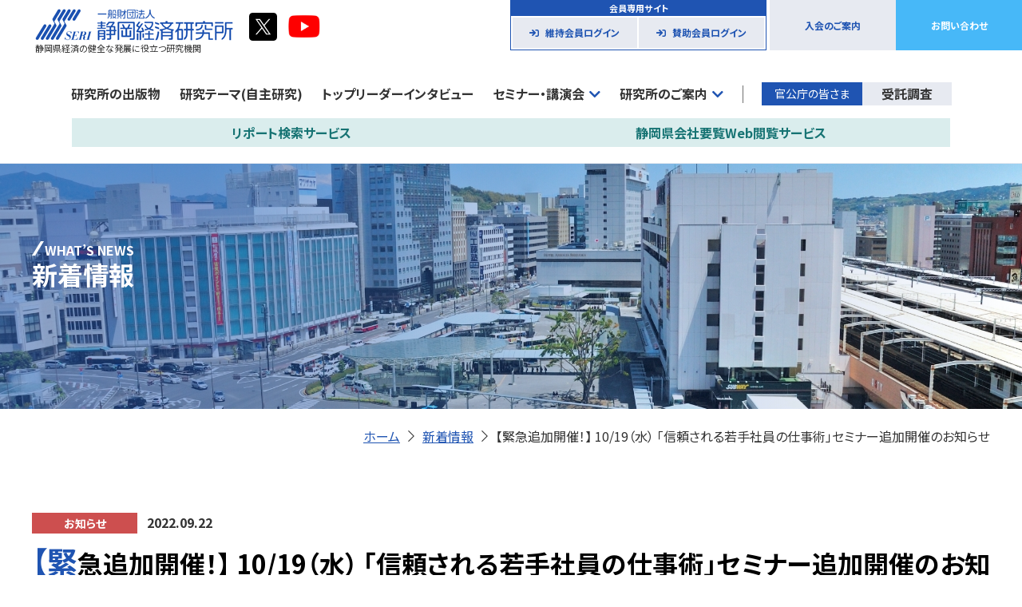

--- FILE ---
content_type: text/html; charset=UTF-8
request_url: https://www.seri.or.jp/news/2600
body_size: 8854
content:

<!DOCTYPE html>
<html dir="ltr" lang="ja"
	prefix="og: https://ogp.me/ns#" >
<head>
<meta charset="utf-8">
<meta http-equiv="X-UA-Compatible" content="IE=Edge">
<meta name="viewport" content="width=device-width,initial-scale=1">
<meta name="format-detection" content="telephone=no,address=no,email=no">
<meta name="format-detection" content="telephone=no">
<meta name="twitter:image" content="https://www.seri.or.jp/cms/wp-content/themes/seri/banner.png" />
<link rel="icon" type="image/png" href="/favicon.ico">
<link rel="stylesheet" href="https://cdnjs.cloudflare.com/ajax/libs/drawer/3.2.2/css/drawer.min.css">
<link rel="stylesheet" href="https://www.seri.or.jp/shared/css/shared.css?20230212">
<link rel="stylesheet" href="https://www.seri.or.jp/shared/css/sp.css?20230212">
<title>【緊急追加開催！】 10/19（水） 「信頼される若手社員の仕事術」セミナー追加開催のお知らせ ｜ 新着情報 ｜ 静岡経済研究所｜静岡県経済の健全な発展に役立つ研究機関</title>

		<!-- All in One SEO 4.1.9.4 -->
		<meta name="description" content="10月18日（火）開催予定の若手社員向けセミナー「信頼される若手社員の仕事術」が好評につき満席に達したため、こ" />
		<meta name="robots" content="max-image-preview:large" />
		<link rel="canonical" href="https://www.seri.or.jp/news/2600" />
		<meta property="og:locale" content="ja_JP" />
		<meta property="og:site_name" content="静岡経済研究所｜静岡県経済の健全な発展に役立つ研究機関 ｜ SERI静岡経済研究所は、静岡県内の経済、産業に関する調査・研究を行っています。調査・研究結果、コラムや出版物、会員専用情報などを公開しています。" />
		<meta property="og:type" content="article" />
		<meta property="og:title" content="【緊急追加開催！】 10/19（水） 「信頼される若手社員の仕事術」セミナー追加開催のお知らせ ｜ 新着情報 ｜ 静岡経済研究所｜静岡県経済の健全な発展に役立つ研究機関" />
		<meta property="og:description" content="10月18日（火）開催予定の若手社員向けセミナー「信頼される若手社員の仕事術」が好評につき満席に達したため、こ" />
		<meta property="og:url" content="https://www.seri.or.jp/news/2600" />
		<meta property="article:published_time" content="2022-09-22T04:51:53+00:00" />
		<meta property="article:modified_time" content="2022-09-22T05:00:08+00:00" />
		<meta name="twitter:card" content="summary" />
		<meta name="twitter:title" content="【緊急追加開催！】 10/19（水） 「信頼される若手社員の仕事術」セミナー追加開催のお知らせ ｜ 新着情報 ｜ 静岡経済研究所｜静岡県経済の健全な発展に役立つ研究機関" />
		<meta name="twitter:description" content="10月18日（火）開催予定の若手社員向けセミナー「信頼される若手社員の仕事術」が好評につき満席に達したため、こ" />
		<script type="application/ld+json" class="aioseo-schema">
			{"@context":"https:\/\/schema.org","@graph":[{"@type":"WebSite","@id":"https:\/\/www.seri.or.jp\/#website","url":"https:\/\/www.seri.or.jp\/","name":"\u9759\u5ca1\u7d4c\u6e08\u7814\u7a76\u6240\uff5c\u9759\u5ca1\u770c\u7d4c\u6e08\u306e\u5065\u5168\u306a\u767a\u5c55\u306b\u5f79\u7acb\u3064\u7814\u7a76\u6a5f\u95a2","description":"SERI\u9759\u5ca1\u7d4c\u6e08\u7814\u7a76\u6240\u306f\u3001\u9759\u5ca1\u770c\u5185\u306e\u7d4c\u6e08\u3001\u7523\u696d\u306b\u95a2\u3059\u308b\u8abf\u67fb\u30fb\u7814\u7a76\u3092\u884c\u3063\u3066\u3044\u307e\u3059\u3002\u8abf\u67fb\u30fb\u7814\u7a76\u7d50\u679c\u3001\u30b3\u30e9\u30e0\u3084\u51fa\u7248\u7269\u3001\u4f1a\u54e1\u5c02\u7528\u60c5\u5831\u306a\u3069\u3092\u516c\u958b\u3057\u3066\u3044\u307e\u3059\u3002","inLanguage":"ja","publisher":{"@id":"https:\/\/www.seri.or.jp\/#organization"}},{"@type":"Organization","@id":"https:\/\/www.seri.or.jp\/#organization","name":"\u9759\u5ca1\u7d4c\u6e08\u7814\u7a76\u6240\u69d8\u958b\u767a\u74b0\u5883","url":"https:\/\/www.seri.or.jp\/"},{"@type":"BreadcrumbList","@id":"https:\/\/www.seri.or.jp\/news\/2600#breadcrumblist","itemListElement":[{"@type":"ListItem","@id":"https:\/\/www.seri.or.jp\/#listItem","position":1,"item":{"@type":"WebPage","@id":"https:\/\/www.seri.or.jp\/","name":"\u30db\u30fc\u30e0","description":"SERI\u9759\u5ca1\u7d4c\u6e08\u7814\u7a76\u6240\u306f\u3001\u9759\u5ca1\u770c\u5185\u306e\u7d4c\u6e08\u3001\u7523\u696d\u306b\u95a2\u3059\u308b\u8abf\u67fb\u30fb\u7814\u7a76\u3092\u884c\u3063\u3066\u3044\u307e\u3059\u3002\u8abf\u67fb\u30fb\u7814\u7a76\u7d50\u679c\u3001\u30b3\u30e9\u30e0\u3084\u51fa\u7248\u7269\u3001\u4f1a\u54e1\u5c02\u7528\u60c5\u5831\u306a\u3069\u3092\u516c\u958b\u3057\u3066\u3044\u307e\u3059\u3002","url":"https:\/\/www.seri.or.jp\/"},"nextItem":"https:\/\/www.seri.or.jp\/news\/2600#listItem"},{"@type":"ListItem","@id":"https:\/\/www.seri.or.jp\/news\/2600#listItem","position":2,"item":{"@type":"WebPage","@id":"https:\/\/www.seri.or.jp\/news\/2600","name":"\u3010\u7dca\u6025\u8ffd\u52a0\u958b\u50ac\uff01\u3011 10\/19\uff08\u6c34\uff09 \u300c\u4fe1\u983c\u3055\u308c\u308b\u82e5\u624b\u793e\u54e1\u306e\u4ed5\u4e8b\u8853\u300d\u30bb\u30df\u30ca\u30fc\u8ffd\u52a0\u958b\u50ac\u306e\u304a\u77e5\u3089\u305b","description":"10\u670818\u65e5\uff08\u706b\uff09\u958b\u50ac\u4e88\u5b9a\u306e\u82e5\u624b\u793e\u54e1\u5411\u3051\u30bb\u30df\u30ca\u30fc\u300c\u4fe1\u983c\u3055\u308c\u308b\u82e5\u624b\u793e\u54e1\u306e\u4ed5\u4e8b\u8853\u300d\u304c\u597d\u8a55\u306b\u3064\u304d\u6e80\u5e2d\u306b\u9054\u3057\u305f\u305f\u3081\u3001\u3053","url":"https:\/\/www.seri.or.jp\/news\/2600"},"previousItem":"https:\/\/www.seri.or.jp\/#listItem"}]},{"@type":"Person","@id":"https:\/\/www.seri.or.jp\/author\/seri-admin\/#author","url":"https:\/\/www.seri.or.jp\/author\/seri-admin\/","name":"seri-admin","image":{"@type":"ImageObject","@id":"https:\/\/www.seri.or.jp\/news\/2600#authorImage","url":"https:\/\/secure.gravatar.com\/avatar\/6b7d5828cc70bc315d1a48dc926c3a1f?s=96&d=mm&r=g","width":96,"height":96,"caption":"seri-admin"}},{"@type":"WebPage","@id":"https:\/\/www.seri.or.jp\/news\/2600#webpage","url":"https:\/\/www.seri.or.jp\/news\/2600","name":"\u3010\u7dca\u6025\u8ffd\u52a0\u958b\u50ac\uff01\u3011 10\/19\uff08\u6c34\uff09 \u300c\u4fe1\u983c\u3055\u308c\u308b\u82e5\u624b\u793e\u54e1\u306e\u4ed5\u4e8b\u8853\u300d\u30bb\u30df\u30ca\u30fc\u8ffd\u52a0\u958b\u50ac\u306e\u304a\u77e5\u3089\u305b \uff5c \u65b0\u7740\u60c5\u5831 \uff5c \u9759\u5ca1\u7d4c\u6e08\u7814\u7a76\u6240\uff5c\u9759\u5ca1\u770c\u7d4c\u6e08\u306e\u5065\u5168\u306a\u767a\u5c55\u306b\u5f79\u7acb\u3064\u7814\u7a76\u6a5f\u95a2","description":"10\u670818\u65e5\uff08\u706b\uff09\u958b\u50ac\u4e88\u5b9a\u306e\u82e5\u624b\u793e\u54e1\u5411\u3051\u30bb\u30df\u30ca\u30fc\u300c\u4fe1\u983c\u3055\u308c\u308b\u82e5\u624b\u793e\u54e1\u306e\u4ed5\u4e8b\u8853\u300d\u304c\u597d\u8a55\u306b\u3064\u304d\u6e80\u5e2d\u306b\u9054\u3057\u305f\u305f\u3081\u3001\u3053","inLanguage":"ja","isPartOf":{"@id":"https:\/\/www.seri.or.jp\/#website"},"breadcrumb":{"@id":"https:\/\/www.seri.or.jp\/news\/2600#breadcrumblist"},"author":"https:\/\/www.seri.or.jp\/author\/seri-admin\/#author","creator":"https:\/\/www.seri.or.jp\/author\/seri-admin\/#author","datePublished":"2022-09-22T04:51:53+09:00","dateModified":"2022-09-22T05:00:08+09:00"}]}
		</script>
		<!-- All in One SEO -->

<link rel='dns-prefetch' href='//s.w.org' />
<script type="text/javascript">
window._wpemojiSettings = {"baseUrl":"https:\/\/s.w.org\/images\/core\/emoji\/13.1.0\/72x72\/","ext":".png","svgUrl":"https:\/\/s.w.org\/images\/core\/emoji\/13.1.0\/svg\/","svgExt":".svg","source":{"concatemoji":"https:\/\/www.seri.or.jp\/cms\/wp-includes\/js\/wp-emoji-release.min.js?ver=5.9.12"}};
/*! This file is auto-generated */
!function(e,a,t){var n,r,o,i=a.createElement("canvas"),p=i.getContext&&i.getContext("2d");function s(e,t){var a=String.fromCharCode;p.clearRect(0,0,i.width,i.height),p.fillText(a.apply(this,e),0,0);e=i.toDataURL();return p.clearRect(0,0,i.width,i.height),p.fillText(a.apply(this,t),0,0),e===i.toDataURL()}function c(e){var t=a.createElement("script");t.src=e,t.defer=t.type="text/javascript",a.getElementsByTagName("head")[0].appendChild(t)}for(o=Array("flag","emoji"),t.supports={everything:!0,everythingExceptFlag:!0},r=0;r<o.length;r++)t.supports[o[r]]=function(e){if(!p||!p.fillText)return!1;switch(p.textBaseline="top",p.font="600 32px Arial",e){case"flag":return s([127987,65039,8205,9895,65039],[127987,65039,8203,9895,65039])?!1:!s([55356,56826,55356,56819],[55356,56826,8203,55356,56819])&&!s([55356,57332,56128,56423,56128,56418,56128,56421,56128,56430,56128,56423,56128,56447],[55356,57332,8203,56128,56423,8203,56128,56418,8203,56128,56421,8203,56128,56430,8203,56128,56423,8203,56128,56447]);case"emoji":return!s([10084,65039,8205,55357,56613],[10084,65039,8203,55357,56613])}return!1}(o[r]),t.supports.everything=t.supports.everything&&t.supports[o[r]],"flag"!==o[r]&&(t.supports.everythingExceptFlag=t.supports.everythingExceptFlag&&t.supports[o[r]]);t.supports.everythingExceptFlag=t.supports.everythingExceptFlag&&!t.supports.flag,t.DOMReady=!1,t.readyCallback=function(){t.DOMReady=!0},t.supports.everything||(n=function(){t.readyCallback()},a.addEventListener?(a.addEventListener("DOMContentLoaded",n,!1),e.addEventListener("load",n,!1)):(e.attachEvent("onload",n),a.attachEvent("onreadystatechange",function(){"complete"===a.readyState&&t.readyCallback()})),(n=t.source||{}).concatemoji?c(n.concatemoji):n.wpemoji&&n.twemoji&&(c(n.twemoji),c(n.wpemoji)))}(window,document,window._wpemojiSettings);
</script>
<style type="text/css">
img.wp-smiley,
img.emoji {
	display: inline !important;
	border: none !important;
	box-shadow: none !important;
	height: 1em !important;
	width: 1em !important;
	margin: 0 0.07em !important;
	vertical-align: -0.1em !important;
	background: none !important;
	padding: 0 !important;
}
</style>
	<link rel='stylesheet' id='wp-block-library-css'  href='https://www.seri.or.jp/cms/wp-includes/css/dist/block-library/style.min.css?ver=5.9.12' type='text/css' media='all' />
<style id='global-styles-inline-css' type='text/css'>
body{--wp--preset--color--black: #000000;--wp--preset--color--cyan-bluish-gray: #abb8c3;--wp--preset--color--white: #ffffff;--wp--preset--color--pale-pink: #f78da7;--wp--preset--color--vivid-red: #cf2e2e;--wp--preset--color--luminous-vivid-orange: #ff6900;--wp--preset--color--luminous-vivid-amber: #fcb900;--wp--preset--color--light-green-cyan: #7bdcb5;--wp--preset--color--vivid-green-cyan: #00d084;--wp--preset--color--pale-cyan-blue: #8ed1fc;--wp--preset--color--vivid-cyan-blue: #0693e3;--wp--preset--color--vivid-purple: #9b51e0;--wp--preset--gradient--vivid-cyan-blue-to-vivid-purple: linear-gradient(135deg,rgba(6,147,227,1) 0%,rgb(155,81,224) 100%);--wp--preset--gradient--light-green-cyan-to-vivid-green-cyan: linear-gradient(135deg,rgb(122,220,180) 0%,rgb(0,208,130) 100%);--wp--preset--gradient--luminous-vivid-amber-to-luminous-vivid-orange: linear-gradient(135deg,rgba(252,185,0,1) 0%,rgba(255,105,0,1) 100%);--wp--preset--gradient--luminous-vivid-orange-to-vivid-red: linear-gradient(135deg,rgba(255,105,0,1) 0%,rgb(207,46,46) 100%);--wp--preset--gradient--very-light-gray-to-cyan-bluish-gray: linear-gradient(135deg,rgb(238,238,238) 0%,rgb(169,184,195) 100%);--wp--preset--gradient--cool-to-warm-spectrum: linear-gradient(135deg,rgb(74,234,220) 0%,rgb(151,120,209) 20%,rgb(207,42,186) 40%,rgb(238,44,130) 60%,rgb(251,105,98) 80%,rgb(254,248,76) 100%);--wp--preset--gradient--blush-light-purple: linear-gradient(135deg,rgb(255,206,236) 0%,rgb(152,150,240) 100%);--wp--preset--gradient--blush-bordeaux: linear-gradient(135deg,rgb(254,205,165) 0%,rgb(254,45,45) 50%,rgb(107,0,62) 100%);--wp--preset--gradient--luminous-dusk: linear-gradient(135deg,rgb(255,203,112) 0%,rgb(199,81,192) 50%,rgb(65,88,208) 100%);--wp--preset--gradient--pale-ocean: linear-gradient(135deg,rgb(255,245,203) 0%,rgb(182,227,212) 50%,rgb(51,167,181) 100%);--wp--preset--gradient--electric-grass: linear-gradient(135deg,rgb(202,248,128) 0%,rgb(113,206,126) 100%);--wp--preset--gradient--midnight: linear-gradient(135deg,rgb(2,3,129) 0%,rgb(40,116,252) 100%);--wp--preset--duotone--dark-grayscale: url('#wp-duotone-dark-grayscale');--wp--preset--duotone--grayscale: url('#wp-duotone-grayscale');--wp--preset--duotone--purple-yellow: url('#wp-duotone-purple-yellow');--wp--preset--duotone--blue-red: url('#wp-duotone-blue-red');--wp--preset--duotone--midnight: url('#wp-duotone-midnight');--wp--preset--duotone--magenta-yellow: url('#wp-duotone-magenta-yellow');--wp--preset--duotone--purple-green: url('#wp-duotone-purple-green');--wp--preset--duotone--blue-orange: url('#wp-duotone-blue-orange');--wp--preset--font-size--small: 13px;--wp--preset--font-size--medium: 20px;--wp--preset--font-size--large: 36px;--wp--preset--font-size--x-large: 42px;}.has-black-color{color: var(--wp--preset--color--black) !important;}.has-cyan-bluish-gray-color{color: var(--wp--preset--color--cyan-bluish-gray) !important;}.has-white-color{color: var(--wp--preset--color--white) !important;}.has-pale-pink-color{color: var(--wp--preset--color--pale-pink) !important;}.has-vivid-red-color{color: var(--wp--preset--color--vivid-red) !important;}.has-luminous-vivid-orange-color{color: var(--wp--preset--color--luminous-vivid-orange) !important;}.has-luminous-vivid-amber-color{color: var(--wp--preset--color--luminous-vivid-amber) !important;}.has-light-green-cyan-color{color: var(--wp--preset--color--light-green-cyan) !important;}.has-vivid-green-cyan-color{color: var(--wp--preset--color--vivid-green-cyan) !important;}.has-pale-cyan-blue-color{color: var(--wp--preset--color--pale-cyan-blue) !important;}.has-vivid-cyan-blue-color{color: var(--wp--preset--color--vivid-cyan-blue) !important;}.has-vivid-purple-color{color: var(--wp--preset--color--vivid-purple) !important;}.has-black-background-color{background-color: var(--wp--preset--color--black) !important;}.has-cyan-bluish-gray-background-color{background-color: var(--wp--preset--color--cyan-bluish-gray) !important;}.has-white-background-color{background-color: var(--wp--preset--color--white) !important;}.has-pale-pink-background-color{background-color: var(--wp--preset--color--pale-pink) !important;}.has-vivid-red-background-color{background-color: var(--wp--preset--color--vivid-red) !important;}.has-luminous-vivid-orange-background-color{background-color: var(--wp--preset--color--luminous-vivid-orange) !important;}.has-luminous-vivid-amber-background-color{background-color: var(--wp--preset--color--luminous-vivid-amber) !important;}.has-light-green-cyan-background-color{background-color: var(--wp--preset--color--light-green-cyan) !important;}.has-vivid-green-cyan-background-color{background-color: var(--wp--preset--color--vivid-green-cyan) !important;}.has-pale-cyan-blue-background-color{background-color: var(--wp--preset--color--pale-cyan-blue) !important;}.has-vivid-cyan-blue-background-color{background-color: var(--wp--preset--color--vivid-cyan-blue) !important;}.has-vivid-purple-background-color{background-color: var(--wp--preset--color--vivid-purple) !important;}.has-black-border-color{border-color: var(--wp--preset--color--black) !important;}.has-cyan-bluish-gray-border-color{border-color: var(--wp--preset--color--cyan-bluish-gray) !important;}.has-white-border-color{border-color: var(--wp--preset--color--white) !important;}.has-pale-pink-border-color{border-color: var(--wp--preset--color--pale-pink) !important;}.has-vivid-red-border-color{border-color: var(--wp--preset--color--vivid-red) !important;}.has-luminous-vivid-orange-border-color{border-color: var(--wp--preset--color--luminous-vivid-orange) !important;}.has-luminous-vivid-amber-border-color{border-color: var(--wp--preset--color--luminous-vivid-amber) !important;}.has-light-green-cyan-border-color{border-color: var(--wp--preset--color--light-green-cyan) !important;}.has-vivid-green-cyan-border-color{border-color: var(--wp--preset--color--vivid-green-cyan) !important;}.has-pale-cyan-blue-border-color{border-color: var(--wp--preset--color--pale-cyan-blue) !important;}.has-vivid-cyan-blue-border-color{border-color: var(--wp--preset--color--vivid-cyan-blue) !important;}.has-vivid-purple-border-color{border-color: var(--wp--preset--color--vivid-purple) !important;}.has-vivid-cyan-blue-to-vivid-purple-gradient-background{background: var(--wp--preset--gradient--vivid-cyan-blue-to-vivid-purple) !important;}.has-light-green-cyan-to-vivid-green-cyan-gradient-background{background: var(--wp--preset--gradient--light-green-cyan-to-vivid-green-cyan) !important;}.has-luminous-vivid-amber-to-luminous-vivid-orange-gradient-background{background: var(--wp--preset--gradient--luminous-vivid-amber-to-luminous-vivid-orange) !important;}.has-luminous-vivid-orange-to-vivid-red-gradient-background{background: var(--wp--preset--gradient--luminous-vivid-orange-to-vivid-red) !important;}.has-very-light-gray-to-cyan-bluish-gray-gradient-background{background: var(--wp--preset--gradient--very-light-gray-to-cyan-bluish-gray) !important;}.has-cool-to-warm-spectrum-gradient-background{background: var(--wp--preset--gradient--cool-to-warm-spectrum) !important;}.has-blush-light-purple-gradient-background{background: var(--wp--preset--gradient--blush-light-purple) !important;}.has-blush-bordeaux-gradient-background{background: var(--wp--preset--gradient--blush-bordeaux) !important;}.has-luminous-dusk-gradient-background{background: var(--wp--preset--gradient--luminous-dusk) !important;}.has-pale-ocean-gradient-background{background: var(--wp--preset--gradient--pale-ocean) !important;}.has-electric-grass-gradient-background{background: var(--wp--preset--gradient--electric-grass) !important;}.has-midnight-gradient-background{background: var(--wp--preset--gradient--midnight) !important;}.has-small-font-size{font-size: var(--wp--preset--font-size--small) !important;}.has-medium-font-size{font-size: var(--wp--preset--font-size--medium) !important;}.has-large-font-size{font-size: var(--wp--preset--font-size--large) !important;}.has-x-large-font-size{font-size: var(--wp--preset--font-size--x-large) !important;}
</style>
<link rel='stylesheet' id='PS_RM_event_list_style_load-css'  href='https://www.seri.or.jp/cms/wp-content/plugins/PS-reserve-manager/PS_RM_event_list_style.css?ver=1.0' type='text/css' media='all' />
<link rel='stylesheet' id='contact-form-7-css'  href='https://www.seri.or.jp/cms/wp-content/plugins/contact-form-7/includes/css/styles.css?ver=5.6.4' type='text/css' media='all' />
<link rel="https://api.w.org/" href="https://www.seri.or.jp/wp-json/" /><link rel="alternate" type="application/json" href="https://www.seri.or.jp/wp-json/wp/v2/news/2600" /><link rel="EditURI" type="application/rsd+xml" title="RSD" href="https://www.seri.or.jp/cms/xmlrpc.php?rsd" />
<link rel="wlwmanifest" type="application/wlwmanifest+xml" href="https://www.seri.or.jp/cms/wp-includes/wlwmanifest.xml" /> 
<meta name="generator" content="WordPress 5.9.12" />
<link rel='shortlink' href='https://www.seri.or.jp/?p=2600' />
<link rel="alternate" type="application/json+oembed" href="https://www.seri.or.jp/wp-json/oembed/1.0/embed?url=https%3A%2F%2Fwww.seri.or.jp%2Fnews%2F2600" />
<link rel="alternate" type="text/xml+oembed" href="https://www.seri.or.jp/wp-json/oembed/1.0/embed?url=https%3A%2F%2Fwww.seri.or.jp%2Fnews%2F2600&#038;format=xml" />
<!-- Global site tag (gtag.js) - Google Analytics -->
<script async src="https://www.googletagmanager.com/gtag/js?id=G-B04CBCC2W4"></script>
<script>
  window.dataLayer = window.dataLayer || [];
  function gtag(){dataLayer.push(arguments);}
  gtag('js', new Date());

  gtag('config', 'G-B04CBCC2W4');
</script>
</head>

<body id="base" class="drawer drawer--top">
<header>
	<div class="pc">
		<div class="hnav">
			<div>
							<p class="hlogo">
					<a href="https://www.seri.or.jp">
						<img src="https://www.seri.or.jp/shared/img/logo01.png" alt="一般財団法人　シズオカ経済研究所">
					</a>
					<span style="display:block;font-weight:normal;font-size:1.1rem;">静岡県経済の健全な発展に役立つ研究機関</span>
				</p>
							<p style="margin-top:-1em;"><a href="https://twitter.com/seri_shizuoka" target="_blank"><img src="https://www.seri.or.jp/cms/wp-content/themes/seri/sns_x.svg" alt="X" width="35" height="35"></a>　<a href="https://www.youtube.com/channel/UCUJszh2dSEWGG0vB3LkbLYw" target="_blank"><img src="https://www.seri.or.jp/cms/wp-content/themes/seri/sns_youtube.jpg" alt="youtube" width="40" height="33"></a></p>
			</div>
			<div>
				<dl>
					<dt>会員専用サイト</dt>
					<dd><a href="https://www.seri.or.jp/i-member-login/">維持会員ログイン</a></dd>
					<dd><a href="https://www.seri.or.jp/s-member-login/">賛助会員ログイン</a></dd>
				</dl>
				<p><a href="https://www.seri.or.jp/member/">入会のご案内</a></p>
				<p><a href="https://www.seri.or.jp/contact/" class="inquiry">お問い合わせ</a></p>
			</div>
		</div>

		<nav class="gnav">
			<ul>
				<li>
					<a href="https://www.seri.or.jp/publication/">研究所の出版物</a>
				</li>
				<li>
					<a href="https://www.seri.or.jp/theme/">研究テーマ(自主研究)</a>
				</li>
				<li>
					<a href="https://www.seri.or.jp/interview/">トップリーダーインタビュー</a>
				</li>
				<li class="seminar dropdown">
					<p class="parent">セミナー・講演会</p>
					<ul class="child">
						<li>
							<a href="https://www.seri.or.jp/seminar/">SERI経営セミナー</a>
						</li>
						<li>
							<a href="https://www.seri.or.jp/serisalon/">SERIサロン・新春講演会</a>
						</li>
						<li>
							<a href="https://www.seri.or.jp/teacher/">講師派遣</a>
						</li>
					</ul>
				</li>
				<li class="labo dropdown">
					<p class="parent">研究所のご案内</p>
					<ul class="child">
						<li>
							<a href="https://www.seri.or.jp/overview/">概要・地図</a>
						</li>
						<li>
							<a href="https://www.seri.or.jp/greeting/">理事長あいさつ</a>
						</li>
						<li>
							<a href="https://www.seri.or.jp/researcher/">研究員紹介</a>
						</li>
					</ul>
				</li>
				<!--<li>
					<a href="https://www.seri.or.jp/member-contents/">会員専用コンテンツ</a>
				</li>-->
				<li class="research">
					<p>官公庁の皆さま</p>
					<a href="https://www.seri.or.jp/research/">受託調査</a>
				</li>
			</ul>
			<ul class="second">
				<li class="search-service">
					<a href="https://www.seri.or.jp/search-service/">リポート検索サービス</a>
				</li>
				<li class="yoran-service">
					<a href="https://seri-yoran.com/" target="_blank">静岡県会社要覧Web閲覧サービス</a>
				</li>
			</ul>
		</nav>
	</div>

	<div class="sp">
		<ul class="mnav">
			<li>
				<a href="https://www.seri.or.jp/member/">入会のご案内</a>
			</li>
			<li>
				<a href="https://www.seri.or.jp/i-member-login/">維持会員ログイン</a>
			</li>
			<li>
				<a href="https://www.seri.or.jp/s-member-login/">賛助会員ログイン</a>
			</li>
		</ul>
		<div class="hnav">
			<h1 class="hlogo">
				<a href="https://www.seri.or.jp">
					<img src="https://www.seri.or.jp/shared/img/logo01.png" alt="一般財団法人　シズオカ経済研究所">
				</a>
			</h1>
			<div class="btn-box">
				<a href="https://www.seri.or.jp/contact/">お問い合わせ</a>
			</div>
			<button type="button" class="drawer-toggle">
				<span class="hamburger-wrap">
					<span class="drawer-hamburger-icon"></span>
				</span>
			</button>
		</div>
	</div>
</header>

<div class="drawer-nav">
	<div class="header" style="display:flex;">
		<p class="hlogo">
			<a href="https://www.seri.or.jp">
				<img src="https://www.seri.or.jp/shared/img/logo01.png" alt="一般財団法人　シズオカ経済研究所">
				<!-- <img src="https://www.seri.or.jp/shared/img/logo01_60th.png" alt="一般財団法人　シズオカ経済研究所"> -->
			</a>
		</p>
		<p style="padding-left:1em;"><a href="https://twitter.com/seri_shizuoka" target="_blank"><img src="https://www.seri.or.jp/cms/wp-content/themes/seri/sns_x.svg" alt="X" width="30" height="30"></a><a href="https://www.youtube.com/channel/UCUJszh2dSEWGG0vB3LkbLYw" target="_blank" style="display:inline-block;margin-left:0.7em;"><img src="https://www.seri.or.jp/cms/wp-content/themes/seri/sns_youtube.jpg" alt="youtube" width="36" height="30"></a></p>
		<button type="button" class="drawer-toggle">
			<span>
			</span>
		</button>
	</div>
	<nav class="gnav">
		<ul class="member">
			<li><a href="https://www.seri.or.jp/member/">入会のご案内</a></li>
			<li><a href="https://www.seri.or.jp/i-member-login/">維持会員ログイン</a></li>
			<li><a href="https://www.seri.or.jp/s-member-login/">賛助会員ログイン</a></li>
		</ul>
		<ul>
			<li><a href="https://www.seri.or.jp/contact/">お問い合わせ</a></li>
		</ul>
		<ul>
			<li><a href="https://www.seri.or.jp/publication/">研究所の出版物</a></li>
			<li><a href="https://www.seri.or.jp/theme/">研究テーマ(自主研究)</a></li>
			<li><a href="https://www.seri.or.jp/interview/">トップリーダーインタビュー</a></li>
			<li>
				<p class="toggle">セミナー・講演会</p>
				<ul>
					<li>
						<a href="https://www.seri.or.jp/seminar/">SERI経営セミナー</a>
					</li>
					<li>
						<a href="https://www.seri.or.jp/serisalon/">SERIサロン・新春講演会</a>
					</li>
					<li>
						<a href="https://www.seri.or.jp/teacher/">講師派遣</a>
					</li>
				</ul>
			</li>
			<li>
				<p class="toggle">研究所のご案内</p>
				<ul>
					<li>
						<a href="https://www.seri.or.jp/overview/">概要・地図</a>
					</li>
					<li>
						<a href="https://www.seri.or.jp/greeting/">理事長あいさつ</a>
					</li>
					<li>
						<a href="https://www.seri.or.jp/researcher/">研究員紹介</a>
					</li>
				</ul>
			</li>
			<!--<li><a href="https://www.seri.or.jp/member-contents/">会員専用コンテンツ</a></li>-->
		</ul>
    <ul class="second">
			<li><a href="https://www.seri.or.jp/search-service/">リポート検索サービス</a></li>
			<li>
        <a href="https://seri-yoran.com/" target="_blank">静岡県会社要覧Web閲覧サービス</a>
      </li>
		</ul>
		<div>
			<p class="title">官公庁の皆さま</p>
			<ul>
				<li><a href="https://www.seri.or.jp/research/">受託調査</a></li>
			</ul>
		</div>

	</nav>
</div>
<div id="base-kv01">
    <figure><img src="https://www.seri.or.jp/shared/img/bg-news.jpg" alt="#"></figure>
    <div>
        <h1>
            <span>WHAT’S NEWS</span><span>新着情報</span>
        </h1>
    </div>
</div>

<div id="breadcrumb">
    <ul>
        <li><a href="https://www.seri.or.jp">ホーム</a></li>
        <li><a href="https://www.seri.or.jp/news/">新着情報</a></li>
        <li>【緊急追加開催！】 10/19（水） 「信頼される若手社員の仕事術」セミナー追加開催のお知らせ</li>
    </ul>
</div>

<main>
<div id="content">

<article id="news-detail-sec01">
<p><span class="cat news">お知らせ</span><span class="date">2022.09.22</span></p>

<h2>【緊急追加開催！】 10/19（水） 「信頼される若手社員の仕事術」セミナー追加開催のお知らせ</h2>

<p>10月18日（火）開催予定の若手社員向けセミナー「信頼される若手社員の仕事術」が好評につき満席に達したため、この度追加開催を決定いたしました。<br><br>【日程】　<strong><mark>１０月１９日（水）</mark></strong><br>【時間】　<strong><mark>９：３０～１６：３０</mark></strong>　<br>【会場】　<strong><mark>アゴラ静岡　７階大会議室</mark></strong><br><br>【ねらい】<br>後輩の一番身近なロールモデルとして、求められる役割を認識し、自立型社員を目指します。<br>また、生産性と質を高める仕事の進め方のポイントを習得し、職場で実践できるように導きます。<br><br>【対象】<br>●入社３年目位までの若手社員の方<br>●仕事の進め方を見直したい方<br><br>セミナー詳細・お申込みフォームは下記リンクにて掲載しておりますのでご確認ください。<br>みなさまのお申込みをお待ちしております。<br><a href="https://www.seri.or.jp/seminar/">https://www.seri.or.jp/seminar/</a></p>
</article>
</div>
</main>


<footer>
	<div id="fcv">
		<h2>入会お申し込み・資料請求</h2>
		<p>
			入会および維持会員への切り替えなどに関するご紹介・お問い合わせは総務部会員担当までご連絡ください。<br>
			また、入会資料の送付をご希望される方は、入会お申し込み・資料請求フォームよりお申し込みください。
		</p>
		<div class="btn-box">
			<a href="https://www.seri.or.jp/member/member-contact/">入会お申し込み・<br class="sp">資料請求フォーム</a>
		</div>
		<div class="tel">
			<p class="title">お電話でのお問い合わせ</p>
			<a href="tel:054-250-8750" class="num">054-250-8750</a>
			<p class="sub">受付時間 9:00～17:00 土・日・祝除く</p>
		</div>
	</div>
	<!--
	<div id="fbnr">
		<div><a href="https://www.seri.or.jp/consortium/"><img src="https://www.seri.or.jp/shared/img/bnr_consortium.jpg" alt="ふじのくにフロンティア推進コンソーシアム"></a></div>
	</div>
	-->
	<div id="fnav" class="col">
		<div>
			<div>
				<div class="flogo"><img src="https://www.seri.or.jp/shared/img/logo01.png" alt="一般財団法人　シズオカ経済研究所"></div>
				<p class="lead">静岡県経済の健全な発展に役立つ研究機関</p>
				<!--<p class="name">一般財団法人 静岡経済研究所</p>-->
				<address>〒420-0853 静岡市葵区追手町1-13 アゴラ静岡5階</address>
				<p style="padding-top:2rem;"><a href="https://twitter.com/seri_shizuoka" target="_blank"><img src="https://www.seri.or.jp/cms/wp-content/themes/seri/sns_x.svg" alt="X" width="50" height="50"></a>　<a href="https://www.youtube.com/channel/UCUJszh2dSEWGG0vB3LkbLYw" target="_blank"><img src="https://www.seri.or.jp/cms/wp-content/themes/seri/sns_youtube.jpg" alt="youtube" width="60" height="50"></a></p>
			</div>
		</div>
		<nav>
			<div>
				<div>
					<p>お知らせ</p>
					<ul>
						<li><a href="https://www.seri.or.jp/news/">新着情報</a></li>
												<li><a href="https://www.seri.or.jp/releases/date/2025/">ニュースリリース</a></li>
					</ul>
				</div>
				<div>
					
				</div>
				<div>
					<a href="https://www.seri.or.jp/publication/" class="strong">研究所の出版物</a>
				</div>
				<div>
					<a href="https://www.seri.or.jp/theme/" class="strong">研究テーマ（自主研究）</a>
				</div>
				<div>
					<p>セミナー・講演会</p>
					<ul>
						<li><a href="https://www.seri.or.jp/seminar/">SERI経営セミナー</a></li>
						<li><a href="https://www.seri.or.jp/serisalon/">SERIサロン・新春講演会</a></li>
						<li><a href="https://www.seri.or.jp/teacher/">講師派遣</a></li>
					</ul>
				</div>
				<div>
					<p>研究所のご案内</p>
					<ul>
						<li><a href="https://www.seri.or.jp/overview/">概要・地図</a></li>
						<li><a href="https://www.seri.or.jp/greeting/">理事長あいさつ</a></li>
						<li><a href="https://www.seri.or.jp/researcher/">研究員紹介</a></li>
					</ul>
				</div>
				<div>
					<p>会員専用コンテンツ</p>
					<ul>
						<li><a href="https://www.seri.or.jp/i-member-login/">維持会員専用サイト</a></li>
						<li><a href="https://www.seri.or.jp/s-member-login/">賛助会員専用サイト</a></li>
					</ul>
				</div>
				<div>
					<a href="https://www.seri.or.jp/member/">入会のご案内</a>
				</div>
				<div>
					<a href="https://www.seri.or.jp/search-service/" class="strong">調査研究リポート検索サービス</a>
				</div>
				<div>
					<a href="https://www.seri.or.jp/interview/" class="strong">トップリーダーインタビュー</a>
				</div>
				<div>
					<p>官公庁の皆さま</p>
					<ul>
						<li><a href="https://www.seri.or.jp/research/">受託調査</a></li>
					</ul>
				</div>
			</div>
		</nav>
	</div>
	<div id="fcopy" class="col">
		<ul>
			<li><a href="https://www.seri.or.jp/privacy/">プライバシーポリシー</a></li>
			<li><a href="https://www.seri.or.jp/cms/wp-content/themes/seri/sns_terms2504.pdf" target="_blank">SNS利用規約</a></li>
			<li><a href="https://www.seri.or.jp/sitemap/">サイトマップ</a></li>
		</ul>
		<p>&copy; 2021 Shizuoka Economic Research Institute Ltd.</p>
	</div>
</footer>
<script src="https://ajax.googleapis.com/ajax/libs/jquery/3.5.1/jquery.min.js"></script>
<script src="https://cdnjs.cloudflare.com/ajax/libs/iScroll/5.1.3/iscroll-lite.min.js"></script>
<script src="https://cdnjs.cloudflare.com/ajax/libs/drawer/3.2.2/js/drawer.min.js"></script>
<script src="https://ajaxzip3.github.io/ajaxzip3.js"></script>
<script src="https://www.seri.or.jp/shared/js/shared.js"></script>
<link rel="stylesheet" type="text/css" media="all" href="https://www.seri.or.jp/cms/wp-content/themes/seri/addition.css?1705280255" />
<script type='text/javascript' src='https://www.seri.or.jp/cms/wp-content/plugins/contact-form-7/includes/swv/js/index.js?ver=5.6.4' id='swv-js'></script>
<script type='text/javascript' id='contact-form-7-js-extra'>
/* <![CDATA[ */
var wpcf7 = {"api":{"root":"https:\/\/www.seri.or.jp\/wp-json\/","namespace":"contact-form-7\/v1"}};
/* ]]> */
</script>
<script type='text/javascript' src='https://www.seri.or.jp/cms/wp-content/plugins/contact-form-7/includes/js/index.js?ver=5.6.4' id='contact-form-7-js'></script>
</body>
</html>

--- FILE ---
content_type: text/css
request_url: https://www.seri.or.jp/shared/css/shared.css?20230212
body_size: 9910
content:
/*!===========================
このcssはSassから生成されていますので、
直接編集しないようご注意ください。
===========================*/@import"../fontawesome/css/all.min.css";@import"https://fonts.googleapis.com/css2?family=Noto+Sans+JP:wght@400;700&display=swap";/*! normalize.css v7.0.0 | MIT License | github.com/necolas/normalize.css */html{line-height:1.15;-ms-text-size-adjust:100%;-webkit-text-size-adjust:100%}body{margin:0}article,aside,footer,header,nav,section{display:block}h1{font-size:2em;margin:.67em 0}figcaption,figure,main{display:block}figure{margin:1em 40px}hr{-webkit-box-sizing:content-box;box-sizing:content-box;height:0;overflow:visible}pre{font-family:monospace,monospace;font-size:1em}a{background-color:rgba(0,0,0,0);-webkit-text-decoration-skip:objects}abbr[title]{border-bottom:none;text-decoration:underline;-webkit-text-decoration:underline dotted;text-decoration:underline dotted}b,strong{font-weight:inherit}b,strong{font-weight:bolder}code,kbd,samp{font-family:monospace,monospace;font-size:1em}dfn{font-style:italic}mark{background-color:#ff0;color:#000}small{font-size:80%}sub,sup{font-size:75%;line-height:0;position:relative;vertical-align:baseline}sub{bottom:-0.25em}sup{top:-0.5em}audio,video{display:inline-block}audio:not([controls]){display:none;height:0}img{border-style:none}svg:not(:root){overflow:hidden}button,input,optgroup,select,textarea{font-family:sans-serif;font-size:100%;line-height:1.15;margin:0}button,input{overflow:visible}button,select{text-transform:none}[type=reset],[type=submit],button,html [type=button]{-webkit-appearance:button}[type=button]::-moz-focus-inner,[type=reset]::-moz-focus-inner,[type=submit]::-moz-focus-inner,button::-moz-focus-inner{border-style:none;padding:0}[type=button]:-moz-focusring,[type=reset]:-moz-focusring,[type=submit]:-moz-focusring,button:-moz-focusring{outline:1px dotted ButtonText}fieldset{padding:.35em .75em .625em}legend{-webkit-box-sizing:border-box;box-sizing:border-box;color:inherit;display:table;max-width:100%;padding:0;white-space:normal}progress{display:inline-block;vertical-align:baseline}textarea{overflow:auto}[type=checkbox],[type=radio]{-webkit-box-sizing:border-box;box-sizing:border-box;padding:0}[type=number]::-webkit-inner-spin-button,[type=number]::-webkit-outer-spin-button{height:auto}[type=search]{-webkit-appearance:textfield;outline-offset:-2px}[type=search]::-webkit-search-cancel-button,[type=search]::-webkit-search-decoration{-webkit-appearance:none}::-webkit-file-upload-button{-webkit-appearance:button;font:inherit}details,menu{display:block}summary{display:list-item}canvas{display:inline-block}template{display:none}[hidden]{display:none}*,*::before,*::after{-webkit-box-sizing:border-box;box-sizing:border-box}h1,h2,h3,h4,h5,h6,p,ul,ol,li,dl,dt,dd,blockquote,hr,figure{margin:0}h1,h2,h3,h4,h5,h6{font-size:inherit}ul,ol{padding:0;list-style:none}img{vertical-align:middle}address{font-style:normal}input,textarea,select{outline:none}[type=button],[type=submit],[type=reset],select{cursor:pointer}@media(min-width: 768px){a[href^="tel:"]{pointer-events:none;text-decoration:none;color:inherit}}html{font-family:"Noto Sans JP",sans-serif !important;-webkit-font-feature-settings:"palt";font-feature-settings:"palt";font-size:62.5% !important;font-weight:normal;color:#333;background:#fff;height:-webkit-fill-available}@media(max-width: 1396px){html{font-size:calc(100vw/139.6)}}body{line-height:1.8;font-size:1.6em;min-height:100vh;min-height:-webkit-fill-available}a{color:inherit;-webkit-transition:.5s;transition:.5s}a:hover{text-decoration:none;opacity:.8}figure{text-align:center}img{max-width:100% !important;height:auto !important}h1,h2,h3,h4,h5{line-height:1.4;color:#000}h3,h4,h5{margin-bottom:2rem}h3{font-size:2.4rem}h4{font-size:2rem}hr{clear:both;margin:6rem 0;border:0;border-top:1px solid}table:not(.CalendarMonth_table){word-break:break-all;width:100%;text-align:left;background:#fff;border:0;border-bottom:1px solid #a1a6b3;border-right:1px solid #a1a6b3;border-collapse:collapse}table:not(.CalendarMonth_table) th,table:not(.CalendarMonth_table) td{word-wrap:break-word;overflow-wrap:break-word;word-break:break-all}table:not(.CalendarMonth_table)>tbody>tr>th,table:not(.CalendarMonth_table)>tbody>tr>td{vertical-align:top;padding:2rem;border-top:1px solid #a1a6b3;border-left:1px solid #a1a6b3}table:not(.CalendarMonth_table)>tbody>tr>th{width:33%;font-weight:normal;text-align:inherit;background:#ebf5ff}table:not(.CalendarMonth_table)>tbody>tr .bg01{background:#d7e1eb}table:not(.CalendarMonth_table)>tbody>tr .bg02{background:#f4faff}table:not(.CalendarMonth_table).col>tbody>tr>th{width:auto}table:not(.CalendarMonth_table)>caption{font-weight:bold;text-align:left}.sp{display:none !important}.clearfix::after,#content::after{content:"";display:block;clear:both}.right{text-align:right !important}.center{text-align:center !important}.aligncenter{display:block;margin:0 auto}.alignleft,.alignright{max-width:52% !important;margin-bottom:1em}.alignleft{float:left;margin-right:5%}.alignright{float:right;margin-left:5%}.nowrap{white-space:nowrap}.wrap{word-break:break-all}.kome:not(ul):not(ol),ul.kome>li,ol.kome>li{display:block;position:relative;padding-left:1.2em}.kome:not(ul):not(ol)::before,ul.kome>li::before,ol.kome>li::before{content:"※";position:absolute;top:0;left:0}ol.kome{counter-reset:no}ol.kome>li{counter-increment:no;padding-left:2em}ol.kome>li::before{content:"※" counter(no)}.mtop0{margin-top:0 !important}.col:not(table){display:-webkit-box;display:-webkit-flex;display:-ms-flexbox;display:flex;-webkit-box-pack:justify;-webkit-justify-content:space-between;-ms-flex-pack:justify;justify-content:space-between;-webkit-flex-wrap:wrap;-ms-flex-wrap:wrap;flex-wrap:wrap}.col:not(table).reverse{-webkit-box-orient:horizontal;-webkit-box-direction:reverse;-webkit-flex-direction:row-reverse;-ms-flex-direction:row-reverse;flex-direction:row-reverse}.col:not(table)>*{width:48%}.col3:not(table){display:-webkit-box;display:-webkit-flex;display:-ms-flexbox;display:flex;-webkit-box-pack:justify;-webkit-justify-content:space-between;-ms-flex-pack:justify;justify-content:space-between;-webkit-flex-wrap:wrap;-ms-flex-wrap:wrap;flex-wrap:wrap}.col3:not(table).reverse{-webkit-box-orient:horizontal;-webkit-box-direction:reverse;-webkit-flex-direction:row-reverse;-ms-flex-direction:row-reverse;flex-direction:row-reverse}.col3:not(table)>*{width:32%}#thanks-sec01 h3,footer #fcv h2,.wp-block-freeform.block-library-rich-text__tinymce h2,#base #content>* h2,#base-kv02 h1,#base-kv01 h1,#top-sec01 div>div h2{font-size:3.2rem;font-weight:bold;color:#000;margin-bottom:4rem}#top-sec01 div>div h2 span:nth-of-type(1){display:block;font-size:1.6rem;color:#1f54b2}#top-sec01 div>div h2 span:nth-of-type(1)::before{content:url(../img/icon01.svg);display:inline-block;margin-right:.1rem}#top-sec01 div>div h2 span:nth-of-type(2){display:block;line-height:1.2}#base-kv02 h1 span:nth-of-type(1),#base-kv01 h1 span:nth-of-type(1){display:block;font-size:1.6rem;color:#fff}#base-kv02 h1 span:nth-of-type(1)::before,#base-kv01 h1 span:nth-of-type(1)::before{content:url(../img/icon02.svg);display:inline-block;margin-right:.1rem}#base-kv02 h1 span:nth-of-type(2),#base-kv01 h1 span:nth-of-type(2){display:block;line-height:1.2;color:#fff}.wp-block-freeform.block-library-rich-text__tinymce h2::first-letter,#base #content>* h2::first-letter{font-size:3.8rem;color:#1f54b2}.btn-box{text-align:center}.btn01,.form [type=button],.form [type=submit],.form [type=reset]{position:relative;display:inline-block;padding:3.2rem 10.8rem;background:#47b8f8;color:#fff !important;font-weight:bold;text-decoration:none;font-size:2.4rem}.btn03{position:relative;display:inline-block;padding:1rem 4rem;background:#47b8f8;color:#fff !important;border:1px solid #47b8f8;font-weight:bold;text-decoration:none;min-width:28rem;margin-top:2rem;margin-left:.8rem;margin-right:.8rem}.btn03.inactive{background:#a1a6b3;border:1px solid #a1a6b3;pointer-events:none}.btn02{position:relative;display:inline-block;padding:1rem 4rem;border:1px solid #1f54b2;background:#fff;min-width:28rem;margin-left:.8rem;margin-right:.8rem;margin-top:2rem;text-decoration:none;font-weight:bold}.btn02::after{position:absolute;right:1.2rem;top:50%;-webkit-transform:translateY(-50%);transform:translateY(-50%);display:block;font-family:"Font Awesome 5 Pro";font-weight:400;font-size:1.8rem}.btn02 img{position:relative;top:-0.2rem;display:inline-block;margin-right:.8rem}.btn02.pdf::after{content:"";color:#b30b00}.btn02.excel::after{content:"";color:#107c41}.btn02.word::after{content:"";color:#2b579a}.btn02.external::after{content:"";color:#1f54b2;font-size:1.4rem}.btn02.down::after{content:"";color:#1f54b2}.info-box01{padding:2rem;background:#e7eaf1;max-width:98rem !important;margin-top:4rem;margin-left:auto;margin-right:auto}.info-box01 .title{font-size:2.4rem;font-weight:bold;text-align:center}.info-box01 .tel-link{margin-top:.8rem;text-align:center}.info-box01 .tel-link a{font-size:3.2rem;font-weight:bold;text-decoration:none}.gmap{position:relative}.gmap::after{content:"";display:block;padding-top:30px;padding-bottom:40%;height:0;overflow:hidden}.gmap iframe,.gmap object,.gmap embed{position:absolute;top:0;left:0;width:100%;height:100%}.wp-pagenavi{clear:both;display:-webkit-box;display:-webkit-flex;display:-ms-flexbox;display:flex;-webkit-flex-wrap:wrap;-ms-flex-wrap:wrap;flex-wrap:wrap;-webkit-box-pack:center;-webkit-justify-content:center;-ms-flex-pack:center;justify-content:center;line-height:2.5em;font-size:1.8rem;text-align:center;margin-top:4rem}.wp-pagenavi>*{min-width:2.5em;margin:.5rem .5rem 0;padding:0 .5em}.wp-pagenavi a:hover,.wp-pagenavi .current{color:#fff !important;background:#1f54b2}.wp-pagenavi a{text-decoration:none}.wp-pagenavi a:hover{opacity:1}.form label{position:relative}.form ::-webkit-input-placeholder{color:#ccc}.form ::-moz-placeholder{color:#ccc}.form :-ms-input-placeholder{color:#ccc}.form ::-ms-input-placeholder{color:#ccc}.form ::placeholder{color:#ccc}.form [type=text],.form [type=number],.form [type=search],.form [type=email],.form [type=tel],.form [type=url],.form [type=password],.form [type=date],.form [type=datetime-local],.form [type=month],.form [type=week],.form [type=time],.form textarea,.form select{width:100%;-moz-appearance:none;-webkit-appearance:none;appearance:none;font:inherit;padding:.5rem 1rem;background-color:#fff;border:1px solid #a1a6b3;border-radius:0}.form [type=text][disabled],.form [type=number][disabled],.form [type=search][disabled],.form [type=email][disabled],.form [type=tel][disabled],.form [type=url][disabled],.form [type=password][disabled],.form [type=date][disabled],.form [type=datetime-local][disabled],.form [type=month][disabled],.form [type=week][disabled],.form [type=time][disabled],.form textarea[disabled],.form select[disabled]{background-color:#ddd}.form textarea{height:18rem;vertical-align:middle}.form select:not([size]){width:auto;padding-right:2rem;background-image:url("../img/select.svg");background-position:right 1rem center;background-size:1rem;background-repeat:no-repeat;color:#333}.form select:not([size])::-ms-expand{display:none}.form [type=radio],.form [type=checkbox]{margin-right:.5em}.form [type=button],.form [type=submit],.form [type=reset]{font-family:inherit;border:none;border-radius:0}.form [type=button]:hover,.form [type=submit]:hover,.form [type=reset]:hover{opacity:.8}.form [type=button].back,.form [type=submit].back,.form [type=reset].back{background:#e7eaf1;color:#1f54b2 !important}.form .mwform-radio-field{display:inline-block}.form .mwform-radio-field:not(:last-child){margin-right:4rem;margin-left:0 !important}.form input[type=radio]{display:none}.form .mwform-radio-field-text{cursor:pointer}.form .mwform-radio-field-text::before{position:relative;top:.2rem;content:"";display:inline-block;width:1.8rem;height:1.8rem;margin-right:6px;border-width:1px;border-style:solid;border-radius:50%;padding:2px;background-clip:content-box}.form input[type=radio]:not(:checked)+.mwform-radio-field-text::before{cursor:pointer;border-color:#a1a6b3}.form input[type=radio]:checked+.mwform-radio-field-text::before{cursor:pointer;border-color:#47b8f8;background-color:#47b8f8}.form .mw_wp_form_confirm .input .zip .kome{display:none}.form>*,.form form>*{margin-top:4rem}.form>*:first-child,.form form>*:first-child{margin-top:0}.form .title,.form form .title{width:30%;position:relative;font-weight:bold}.form .title .required,.form form .title .required{margin-left:1em;padding:.4em 1.2em;color:#fff;font-size:1.4rem;font-weight:bold;text-align:center;line-height:1.2;background:#d92b2b;min-width:35px;position:absolute;top:0;right:0}.form .title .optional,.form form .title .optional{margin-left:1em;padding:.4em 1.2em;color:#fff;font-size:1.4rem;font-weight:bold;text-align:center;line-height:1.2;background:#333;min-width:35px;position:absolute;top:0;right:0}.form .input,.form form .input{width:65%}.form .input .zip,.form form .input .zip{margin-bottom:2rem}.form .input .zip input[type=text],.form form .input .zip input[type=text]{width:20rem;margin-left:.8rem}.form .input .zip .kome,.form form .input .zip .kome{display:inline-block;margin-left:.8rem;font-size:1.4rem}.form .input .child,.form form .input .child{display:-webkit-box;display:-webkit-flex;display:-ms-flexbox;display:flex;-webkit-box-pack:justify;-webkit-justify-content:space-between;-ms-flex-pack:justify;justify-content:space-between}.form .input .child:not(:first-child),.form form .input .child:not(:first-child){margin-top:2rem}.form .input .child .title,.form form .input .child .title{padding-right:7rem}.form .input .publication:not(:first-child) p,.form form .input .publication:not(:first-child) p{margin-top:4rem}.form .input .publication p,.form form .input .publication p{margin-bottom:1.2rem}.form .input .publication p span,.form form .input .publication p span{display:inline-block;font-weight:bold;margin-right:1.6rem}.form .input .publication input,.form form .input .publication input{width:12rem;margin-right:.8rem}.form .btn-box{display:-webkit-box;display:-webkit-flex;display:-ms-flexbox;display:flex;-webkit-flex-wrap:wrap;-ms-flex-wrap:wrap;flex-wrap:wrap;-webkit-box-pack:center;-webkit-justify-content:center;-ms-flex-pack:center;justify-content:center}.form .btn-box [type=button],.form .btn-box [type=submit],.form .btn-box [type=reset]{margin:2rem 1rem 0 1rem}@media(max-width: 426px){.form [type=text],.form [type=number],.form [type=search],.form [type=email],.form [type=tel],.form [type=url],.form [type=password],.form [type=date],.form [type=datetime-local],.form [type=month],.form [type=week],.form [type=time],.form textarea,.form select{font-size:16px}}.form-flow{display:-webkit-box;display:-webkit-flex;display:-ms-flexbox;display:flex;-webkit-box-pack:justify;-webkit-justify-content:space-between;-ms-flex-pack:justify;justify-content:space-between;-webkit-box-align:center;-webkit-align-items:center;-ms-flex-align:center;align-items:center;max-width:55.8rem !important;margin-bottom:9.8rem;margin-right:auto !important;margin-left:auto !important}.form-flow li{position:relative}.form-flow li::after{position:absolute;right:-18rem;top:50%;-webkit-transform:translateY(-50%);transform:translateY(-50%);content:"";display:block;width:18.4rem;height:.2rem;background:#e7eaf1}.form-flow li:last-child::after{content:none}.form-flow li.completed::after{background:#47b8f8}.form-flow li.completed .num{background:#47b8f8}.form-flow li.completed .title{color:#47b8f8}.form-flow li .num{display:-webkit-box;display:-webkit-flex;display:-ms-flexbox;display:flex;-webkit-box-pack:center;-webkit-justify-content:center;-ms-flex-pack:center;justify-content:center;-webkit-box-align:center;-webkit-align-items:center;-ms-flex-align:center;align-items:center;width:6.6rem;height:6.6rem;border-radius:3.3rem;font-size:2.4rem;color:#fff;background:#e7eaf1}.form-flow li .title{position:absolute;bottom:-2.6rem;left:50%;-webkit-transform:translateX(-50%);transform:translateX(-50%);color:#ccc;text-align:center;min-width:4rem}footer,#content,#base-kv01,#base-kv02,#breadcrumb{padding-left:1.5rem;padding-right:1.5rem}footer>*{max-width:136.6rem;margin-left:auto;margin-right:auto}#content>*,#base-kv01>div,#base-kv02>div,#breadcrumb>ul,#search-service-sec02>*,#base-kv01 figure>*,footer #fcv>*{max-width:120rem;margin-left:auto;margin-right:auto}#search-service-sec02,#base-kv01 figure,footer #fcv{max-width:none;margin-left:calc(1.5rem*-1);margin-right:calc(1.5rem*-1);padding-left:1.5rem;padding-right:1.5rem}header{position:fixed;top:0;z-index:200;width:100%;background:#fff;border-bottom:1px solid #e7eaf1}header>.pc .hnav{display:-webkit-box;display:-webkit-flex;display:-ms-flexbox;display:flex;-webkit-box-pack:justify;-webkit-justify-content:space-between;-ms-flex-pack:justify;justify-content:space-between}header>.pc .hnav div:nth-of-type(1){display:-webkit-box;display:-webkit-flex;display:-ms-flexbox;display:flex;-webkit-box-align:center;-webkit-align-items:center;-ms-flex-align:center;align-items:center;height:6rem;padding:2rem 0 0 2.4rem}header>.pc .hnav div:nth-of-type(1) .hlogo img{width:24.8rem}header>.pc .hnav div:nth-of-type(1) p{margin-left:2rem;font-size:1.4rem}header>.pc .hnav div:nth-of-type(2){display:-webkit-box;display:-webkit-flex;display:-ms-flexbox;display:flex;-webkit-box-align:stretch;-webkit-align-items:stretch;-ms-flex-align:stretch;align-items:stretch}header>.pc .hnav div:nth-of-type(2) dl{display:-webkit-box;display:-webkit-flex;display:-ms-flexbox;display:flex;-webkit-flex-wrap:wrap;-ms-flex-wrap:wrap;flex-wrap:wrap;width:32.1rem;border:solid 1px #1f54b2;margin-right:.4rem}header>.pc .hnav div:nth-of-type(2) dl dt{width:100%;background:#1f54b2;color:#fff;font-weight:bold;font-size:1.1rem;text-align:center}header>.pc .hnav div:nth-of-type(2) dl dd{width:50%;padding:.2rem}header>.pc .hnav div:nth-of-type(2) dl dd:last-of-type{padding-left:0}header>.pc .hnav div:nth-of-type(2) dl dd a{display:block;background:#e7eaf1;color:#1f54b2;font-size:1.2rem;text-align:center;text-decoration:none;font-weight:bold;padding:.8rem .2rem;width:100%}header>.pc .hnav div:nth-of-type(2) dl dd a:before{content:"";font-family:"Font Awesome 5 Pro";font-weight:900;display:inline-block;margin-right:.8rem}header>.pc .hnav div:nth-of-type(2) p{width:15.8rem}header>.pc .hnav div:nth-of-type(2) p a{display:-webkit-box;display:-webkit-flex;display:-ms-flexbox;display:flex;-webkit-box-align:center;-webkit-align-items:center;-ms-flex-align:center;align-items:center;-webkit-box-pack:center;-webkit-justify-content:center;-ms-flex-pack:center;justify-content:center;width:100%;height:100%;text-decoration:none;background:#e7eaf1;color:#1f54b2;font-weight:bold;font-size:1.2rem}header>.pc .hnav div:nth-of-type(2) p:nth-of-type(2) a{background:#47b8f8;color:#fff}header>.pc .gnav{margin-top:4rem;margin-bottom:2rem;text-align:center}header>.pc .gnav>ul{display:-webkit-box;display:-webkit-flex;display:-ms-flexbox;display:flex;-webkit-box-pack:center;-webkit-justify-content:center;-ms-flex-pack:center;justify-content:center;position:relative}header>.pc .gnav>ul>li{position:relative}header>.pc .gnav>ul>li:not(:last-child){margin-right:2.4rem}header>.pc .gnav>ul>li a,header>.pc .gnav>ul>li .parent{font-weight:bold;text-decoration:none}header>.pc .gnav>ul>li .parent::after{content:"";font-family:"Font Awesome 5 Pro";font-weight:900;display:inline-block;margin-left:.6rem;color:#1f54b2}header>.pc .gnav>ul>li>ul.child{display:none;position:absolute;left:0;padding:2.4rem;background:#e7eaf1;z-index:500}header>.pc .gnav>ul>li>ul.child li{margin-bottom:.8rem}header>.pc .gnav>ul>li>ul.child li:last-of-type{margin-bottom:0}header>.pc .gnav>ul>li>ul.child li a{display:block;text-align:left}header>.pc .gnav>ul>li.seminar ul{min-width:22rem}header>.pc .gnav>ul>li.labo ul{min-width:16rem}header>.pc .gnav>ul>li.research{display:-webkit-box;display:-webkit-flex;display:-ms-flexbox;display:flex;-webkit-box-align:stretch;-webkit-align-items:stretch;-ms-flex-align:stretch;align-items:stretch;padding-left:2.4rem}header>.pc .gnav>ul>li.research::before{position:absolute;left:0;top:50%;-webkit-transform:translateY(-50%);transform:translateY(-50%);content:"";display:block;background:#707070;width:.1rem;height:2.2rem}header>.pc .gnav>ul>li.research p{padding:.2rem 1.6rem 0 1.6rem;font-size:1.4rem;background:#1f54b2;color:#fff}header>.pc .gnav>ul>li.research a{padding:0 2.4rem;background:#e7eaf1}header>.pc .gnav>ul.second{width:100%;max-width:1100px;margin:1em auto;gap:1em}header>.pc .gnav>ul.second>li{width:50%;margin:0}header>.pc .gnav>ul.second>li a{padding:.25em;width:100%;background:#daeded;color:#167373;display:inline-block}footer{padding-bottom:2rem}footer #fcv{text-align:center;padding-top:12rem;padding-bottom:12rem;background:#e7eaf1}footer #fcv>p{margin-bottom:4rem}footer #fcv .btn-box{margin-bottom:4rem}footer #fcv .btn-box a{position:relative;display:inline-block;padding:3.2rem 10.8rem;background:#47b8f8;color:#fff;font-weight:bold;text-decoration:none;font-size:2.4rem}footer #fcv .btn-box a::after{position:absolute;right:2rem;top:50%;-webkit-transform:translateY(-50%);transform:translateY(-50%);content:"";display:block;font-family:"Font Awesome 5 Pro";font-weight:900;font-size:1.6rem}footer #fcv .tel .title{font-weight:bold;margin-bottom:.4rem}footer #fcv .tel .num{font-size:2.4rem;font-weight:bold;text-decoration:none}footer #fbnr{padding-top:8rem;padding-bottom:0}footer #fbnr div{text-align:center}footer #fnav{padding-top:8rem;padding-bottom:4rem}footer #fnav>div{text-align:center}footer #fnav>div>div{display:inline-block;text-align:left;font-size:1.4rem}footer #fnav>div>div .lead{margin-top:.4rem;margin-bottom:4rem}footer #fnav>div>div .name{font-weight:bold}footer #fnav>nav{text-align:center}footer #fnav>nav>div{display:-webkit-inline-box;display:-webkit-inline-flex;display:-ms-inline-flexbox;display:inline-flex;-webkit-box-pack:justify;-webkit-justify-content:space-between;-ms-flex-pack:justify;justify-content:space-between;-webkit-flex-wrap:wrap;-ms-flex-wrap:wrap;flex-wrap:wrap;text-align:left}footer #fnav>nav>div>div{width:48%;margin-bottom:4rem}footer #fnav>nav>div>div a{text-decoration:none;font-size:1.4rem}footer #fnav>nav>div>div .strong{font-weight:bold;font-size:1.6rem}footer #fnav>nav>div>div p{font-weight:bold;margin-bottom:1.4rem}footer #fnav>nav>div>div ul li{margin-bottom:1.2rem;padding-left:1.4rem}footer #fnav>nav>div>div ul li:last-of-type{margin-bottom:0}footer #fnav>nav>div>div ul li a::before{content:"-";display:inline-block;margin-right:.8rem}footer #fcopy{font-size:1.4rem;background:#e7eaf1;padding:2rem 3.2rem;max-width:100% !important}footer #fcopy ul{font-size:0}footer #fcopy ul li{font-size:1.4rem;position:relative;display:inline-block;padding:0 2.4rem}footer #fcopy ul li:first-of-type{padding-left:0}footer #fcopy ul li:first-of-type::after{content:"|";display:block;position:absolute;right:-0.1rem;top:0}footer #fcopy ul li a{text-decoration:none}footer #fcopy p{text-align:right}#content{overflow:hidden;padding-bottom:12rem}#content>*{padding-top:8rem}#top{padding-top:20rem}#top-kv{overflow:hidden}#top-kv .slick-initialized{width:89.8rem;margin-right:auto;margin-left:auto}#top-kv .slick-initialized .slick-list{position:relative;overflow:visible;right:-0.6rem}#top-kv .slick-initialized .slick-slide a{display:block}#top-kv .slick-initialized .slick-slide a img{width:44rem}#top-kv .slick-initialized .slick-arrow{z-index:100;width:8rem;height:8rem;border:solid 2px #1f54b2;background:rgba(255,255,255,.5);border-radius:4rem}#top-kv .slick-initialized .slick-prev{left:-3.8rem}#top-kv .slick-initialized .slick-prev::before{content:"";font-family:"Font Awesome 5 Pro";font-weight:900;display:inline-block;color:#1f54b2;opacity:1}#top-kv .slick-initialized .slick-next{right:-4rem}#top-kv .slick-initialized .slick-next::before{content:"";font-family:"Font Awesome 5 Pro";font-weight:900;display:inline-block;color:#1f54b2;opacity:1}#top-kv .slick-initialized .slick-dots li{margin:0 .3rem}#top-kv .slick-initialized .slick-dots li button::before{color:#e7eaf1;opacity:1}#top-kv .slick-initialized .slick-dots li.slick-active button::before{color:#1f54b2;opacity:1}#top-sec01 div>div{position:relative}#top-sec01 div>div#top-sec01-01 dl{height:36.7rem;overflow-y:auto}#top-sec01 div>div dl dt{color:#000;font-weight:bold}#top-sec01 div>div dl dt span{display:inline-block;margin-left:.8rem;font-size:1.4rem;padding:0 1.4rem;line-height:1.6;color:#fff}#top-sec01 div>div dl dt span.research{background:#5ea63a}#top-sec01 div>div dl dt span.news{background:#cd4f4f}#top-sec01 div>div dl dt span.enquete{background:#6751cc}#top-sec01 div>div dl dd{color:#1f54b2;margin-bottom:2rem}#top-sec01 div>div dl dd:last-of-type{margin-bottom:0}#top-sec01 div>div .link-wrap{position:absolute;top:-0.5rem;right:0}#top-sec01 div>div .link-wrap a{color:#1f54b2}#top-sec01 div>div .link-wrap::after{content:"";font-family:"Font Awesome 5 Pro";font-weight:900;display:-webkit-inline-box;display:-webkit-inline-flex;display:-ms-inline-flexbox;display:inline-flex;-webkit-box-align:center;-webkit-align-items:center;-ms-flex-align:center;align-items:center;-webkit-box-pack:center;-webkit-justify-content:center;-ms-flex-pack:center;justify-content:center;color:#1f54b2;opacity:1;width:3.8rem;height:3.8rem;background:#47b8f8;color:#fff;text-decoration:none;border-radius:2rem;margin-left:.8rem}#base{padding-top:15.2rem}#base #content>* a{color:#1f54b2}#base-kv01{position:relative}#base-kv01 h1{position:absolute;top:50%;-webkit-transform:translateY(-50%);transform:translateY(-50%)}#base-kv01 figure{padding-left:0;padding-right:0;position:relative;height:36rem}#base-kv01 figure img{width:100%;max-width:auto !important;height:100% !important;-o-object-fit:cover;object-fit:cover}#base-kv01 figure::after{position:absolute;top:0;left:0;content:"";display:block;width:100%;height:100%;background:-webkit-gradient(linear, left top, right top, from(#1f54b2), color-stop(20.49%, #1f54b2), to(rgba(31, 84, 178, 0)));background:-webkit-linear-gradient(left, #1f54b2 0%, #1f54b2 20.49%, rgba(31, 84, 178, 0) 100%);background:linear-gradient(to right, #1f54b2 0%, #1f54b2 20.49%, rgba(31, 84, 178, 0) 100%);opacity:.5}#base-kv02{position:relative;background:#1f54b2;padding-top:6rem;padding-bottom:6rem}#base-kv02 h1{margin-bottom:0}#breadcrumb{text-align:right;margin-top:2rem}#breadcrumb ul{display:-webkit-box;display:-webkit-flex;display:-ms-flexbox;display:flex;-webkit-flex-wrap:wrap;-ms-flex-wrap:wrap;flex-wrap:wrap;-webkit-box-pack:end;-webkit-justify-content:flex-end;-ms-flex-pack:end;justify-content:flex-end}#breadcrumb ul li{position:relative;margin-right:2.8rem}#breadcrumb ul li:last-of-type{margin-right:0}#breadcrumb ul li:last-of-type::after{display:none}#breadcrumb ul li::after{content:"";font-family:"Font Awesome 5 Pro";font-weight:100;display:inline-block;position:absolute;right:-1.8rem;top:50%;-webkit-transform:translateY(-50%);transform:translateY(-50%)}#breadcrumb ul li a{color:#1f54b2}#release-sec01 .category{display:-webkit-inline-box;display:-webkit-inline-flex;display:-ms-inline-flexbox;display:inline-flex;-webkit-flex-wrap:nowrap;-ms-flex-wrap:nowrap;flex-wrap:nowrap;margin-bottom:2rem}#release-sec01 .category p{display:inline-block;background:#1f54b2;color:#fff;font-weight:bold;font-size:1.4rem;padding:.8rem 0;width:20rem;text-align:center}#release-sec01 .category ul{background:#e7eaf1;display:-webkit-box;display:-webkit-flex;display:-ms-flexbox;display:flex;-webkit-flex-wrap:wrap;-ms-flex-wrap:wrap;flex-wrap:wrap}#release-sec01 .category ul li{position:relative;font-size:1.3rem;padding:.9rem 2.2rem;font-weight:bold}#release-sec01 .category ul li:not(:last-of-type)::after{position:absolute;right:0;top:50%;-webkit-transform:translateY(-50%);transform:translateY(-50%);content:"";display:block;width:1px;height:2rem;background:#707070}#release-sec01 .category ul li a{text-decoration:none;color:#1f54b2}#release-sec01 .news-content{display:-webkit-box;display:-webkit-flex;display:-ms-flexbox;display:flex;-webkit-flex-wrap:wrap;-ms-flex-wrap:wrap;flex-wrap:wrap;-webkit-box-pack:justify;-webkit-justify-content:space-between;-ms-flex-pack:justify;justify-content:space-between}#release-sec01 .news-content dt{width:9rem;font-weight:bold;margin-bottom:2.4rem}#release-sec01 .news-content dt:last-of-type{margin-bottom:0}#release-sec01 .news-content dd{width:calc(100% - 11rem);color:#1f54b2;margin-bottom:2.4rem}#release-sec01 .news-content dd:last-of-type{margin-bottom:0}#release-detail-sec01>*:not(:last-child){margin-bottom:4rem}#release-detail-sec01 .date{display:block;margin-bottom:.8rem;font-weight:bold}#release-detail-sec01 h3{font-size:2.4rem}#release-detail-sec01 h4{font-size:2rem}#release-detail-sec01 h5{font-size:1.6rem}#release-detail-sec01 ul{list-style-type:disc}#release-detail-sec01 ul li{margin-left:1.2em}#release-detail-sec01 ul li:not(:last-child){margin-bottom:1.2rem}#release-detail-sec01 ol{list-style-type:decimal}#release-detail-sec01 ol li{margin-left:1.2em}#release-detail-sec01 ol li:not(:last-child){margin-bottom:1.2rem}#release-detail-sec01 table>tbody>tr>td:first-of-type{width:33%;font-weight:normal;text-align:inherit;white-space:nowrap;background:#ebf5ff}#news-sec01 .category{display:-webkit-inline-box;display:-webkit-inline-flex;display:-ms-inline-flexbox;display:inline-flex;-webkit-flex-wrap:nowrap;-ms-flex-wrap:nowrap;flex-wrap:nowrap;margin-bottom:2rem}#news-sec01 .category p{display:inline-block;background:#1f54b2;color:#fff;font-weight:bold;font-size:1.4rem;padding:.8rem 0;width:12rem;text-align:center}#news-sec01 .category ul{background:#e7eaf1;display:-webkit-box;display:-webkit-flex;display:-ms-flexbox;display:flex;-webkit-flex-wrap:wrap;-ms-flex-wrap:wrap;flex-wrap:wrap}#news-sec01 .category ul li{position:relative;font-size:1.3rem;padding:.9rem 2.2rem;font-weight:bold}#news-sec01 .category ul li:not(:last-of-type)::after{position:absolute;right:0;top:50%;-webkit-transform:translateY(-50%);transform:translateY(-50%);content:"";display:block;width:1px;height:2rem;background:#707070}#news-sec01 .category ul li a{text-decoration:none;color:#1f54b2}#news-sec01 .news-content{display:-webkit-box;display:-webkit-flex;display:-ms-flexbox;display:flex;-webkit-flex-wrap:wrap;-ms-flex-wrap:wrap;flex-wrap:wrap;-webkit-box-pack:justify;-webkit-justify-content:space-between;-ms-flex-pack:justify;justify-content:space-between;margin-top:4rem}#news-sec01 .news-content dt{width:22.4rem;font-weight:bold;margin-bottom:2.4rem}#news-sec01 .news-content dt:last-of-type{margin-bottom:0}#news-sec01 .news-content dt span{display:inline-block;margin-left:.8rem;font-size:1.4rem;padding:0 .4rem;text-align:center;line-height:1.6;color:#fff;width:12.4rem}#news-sec01 .news-content dt span.research{background:#5ea63a}#news-sec01 .news-content dt span.news{background:#cd4f4f}#news-sec01 .news-content dt span.enquete{background:#6751cc}#news-sec01 .news-content dd{width:calc(100% - 24.4rem);color:#1f54b2;margin-bottom:2.4rem}#news-sec01 .news-content dd:last-of-type{margin-bottom:0}#news-detail-sec01>*:not(:last-child){margin-bottom:4rem}#news-detail-sec01>p{margin-bottom:.8rem !important}#news-detail-sec01>p .cat{display:inline-block;font-size:1.4rem;margin-right:1.2rem;padding:.2rem .4rem;text-align:center;line-height:1.6;color:#fff;width:13.2rem;font-weight:bold}#news-detail-sec01>p .cat.research{background:#5ea63a}#news-detail-sec01>p .cat.news{background:#cd4f4f}#news-detail-sec01>p .cat.enquete{background:#6751cc}#news-detail-sec01>p .date{display:inline-block;font-weight:bold}#news-detail-sec01 h3{font-size:2.4rem}#news-detail-sec01 h4{font-size:2rem}#news-detail-sec01 h5{font-size:1.6rem}#news-detail-sec01 ul{list-style-type:disc}#news-detail-sec01 ul li{margin-left:1.2em}#news-detail-sec01 ul li:not(:last-child){margin-bottom:1.2rem}#news-detail-sec01 ol{list-style-type:decimal}#news-detail-sec01 ol li{margin-left:1.2em}#news-detail-sec01 ol li:not(:last-child){margin-bottom:1.2rem}#news-detail-sec01 table>tbody>tr>td:first-of-type{width:33%;font-weight:normal;text-align:inherit;white-space:nowrap;background:#ebf5ff}#privacy-sec01>div{margin-bottom:8rem;font-size:1.8rem}#privacy-sec01>div>div{margin-bottom:4rem}#privacy-sec01>div>div>p{margin-bottom:2rem}#privacy-sec01 h2::first-letter{font-size:3.2rem !important;color:#000 !important}#privacy-sec01 h3{font-size:2.4rem}#privacy-sec01 ul{list-style-type:disc}#privacy-sec01 ul li{margin-left:1.2em}#privacy-sec01 ul li:not(:last-child){margin-bottom:1.2rem}#privacy-sec01 ol{list-style-type:decimal}#privacy-sec01 ol li{margin-left:1.2em}#privacy-sec01 ol li:not(:last-child){margin-bottom:1.2rem}#privacy-sec01 table td{background:#fff}#sitemap-sec01>div{display:-webkit-box;display:-webkit-flex;display:-ms-flexbox;display:flex;-webkit-box-pack:justify;-webkit-justify-content:space-between;-ms-flex-pack:justify;justify-content:space-between;-webkit-flex-wrap:wrap;-ms-flex-wrap:wrap;flex-wrap:wrap}#sitemap-sec01>div:not(:first-of-type){border-top:1px solid #a1a6b3;padding-top:4rem}#sitemap-sec01>div:last-of-type>div{padding-bottom:0}#sitemap-sec01>div>div{width:48%;padding-bottom:4rem}#sitemap-sec01>div>div p{font-weight:bold;color:#000;margin-bottom:1.2rem}#sitemap-sec01>div>div ul{margin-left:1.2em}#sitemap-sec01>div>div ul li:not(:last-of-type){margin-bottom:1.2rem}#sitemap-sec01>div>div .strong{font-weight:bold;color:#000 !important}#member-sec01>*:not(:last-child){margin-bottom:4rem}#member-sec01 .col3 li{background:#ebf5ff;padding:2rem}#member-sec01 .col3 li .point{position:relative;text-align:center;font-weight:bold;font-size:2rem;color:#1f54b2;padding-bottom:.8rem;margin-bottom:2rem}#member-sec01 .col3 li .point::after{content:"";display:block;height:.2rem;width:2.8rem;background:#1f54b2;position:absolute;bottom:0;left:50%;-webkit-transform:translateX(-50%);transform:translateX(-50%)}#member-sec01 .col3 li .lead{font-weight:bold;color:#000}#member-sec01 table{table-layout:fixed}#member-sec01 table .size01{width:25%}#member-sec02 table{table-layout:fixed}#member-sec02 table .size01{width:25%}#member-sec02 table .size02{width:55%}#member-sec02 table .size03{width:20%}#member-sec02 table tr:nth-of-type(2) th{text-align:center}#member-sec02 table tr td span{font-size:.8em}#member-sec02 table tr td:nth-of-type(2),#member-sec02 table tr td:nth-of-type(3){text-align:center;vertical-align:middle}#member-sec02 p.kome{font-size:.8em;margin-top:.8rem}#member-sec03>div:not(:last-child){margin-bottom:8rem}#member-sec03 h2::first-letter{font-size:1.6rem !important}#member-sec03 h2 span:nth-of-type(1){font-size:1.6rem;color:#1f54b2;display:block}#member-sec03 h2 span:nth-of-type(2){display:block}#member-sec03 h3{font-size:2.4rem}#member-sec03 ul{list-style-type:disc}#member-sec03 ul li{margin-left:1.2em}#member-sec03 ul li:not(:last-child){margin-bottom:1.2rem}#member-sec03 figure{float:right;margin-left:4rem}#seminar-sec02>h3,#seminar-category-sec01>h3{font-size:2.4rem}#seminar-sec02 .category,#seminar-category-sec01 .category{display:-webkit-inline-box;display:-webkit-inline-flex;display:-ms-inline-flexbox;display:inline-flex;-webkit-flex-wrap:nowrap;-ms-flex-wrap:nowrap;flex-wrap:nowrap;margin-bottom:2rem}#seminar-sec02 .category p,#seminar-category-sec01 .category p{display:inline-block;background:#1f54b2;color:#fff;font-weight:bold;font-size:1.4rem;padding:.8rem 0;width:12rem;text-align:center}#seminar-sec02 .category ul,#seminar-category-sec01 .category ul{background:#e7eaf1;display:-webkit-box;display:-webkit-flex;display:-ms-flexbox;display:flex;-webkit-flex-wrap:wrap;-ms-flex-wrap:wrap;flex-wrap:wrap}#seminar-sec02 .category ul li,#seminar-category-sec01 .category ul li{position:relative;font-size:1.3rem;padding:.9rem 2.2rem;font-weight:bold}#seminar-sec02 .category ul li:not(:last-of-type)::after,#seminar-category-sec01 .category ul li:not(:last-of-type)::after{position:absolute;right:0;top:50%;-webkit-transform:translateY(-50%);transform:translateY(-50%);content:"";display:block;width:1px;height:2rem;background:#707070}#seminar-sec02 .category ul li a,#seminar-category-sec01 .category ul li a{text-decoration:none;color:#1f54b2}#seminar-sec02 .seminar-list,#seminar-category-sec01 .seminar-list{border-bottom:1px solid #a1a6b3}#seminar-sec02 .seminar-list li,#seminar-category-sec01 .seminar-list li{border-top:1px solid #a1a6b3;padding:4rem 0}#seminar-sec02 .seminar-list li h3,#seminar-category-sec01 .seminar-list li h3{position:relative;font-size:2.4rem}#seminar-sec02 .seminar-list li h3 span,#seminar-category-sec01 .seminar-list li h3 span{display:inline-block;font-size:1.4rem;color:#fff;line-height:1.4;padding:.2rem 1.2rem;position:relative;-webkit-transform:translateY(-0.4rem);transform:translateY(-0.4rem);margin-left:1.2rem}#seminar-sec02 .seminar-list li h3 span.new,#seminar-category-sec01 .seminar-list li h3 span.new{background:#d92b2b}#seminar-sec02 .seminar-list li h3 span.sold,#seminar-sec02 .seminar-list li h3 span.cancel,#seminar-category-sec01 .seminar-list li h3 span.sold,#seminar-category-sec01 .seminar-list li h3 span.cancel{background:#a1a6b3}#seminar-sec02 .seminar-list li dl,#seminar-category-sec01 .seminar-list li dl{display:-webkit-box;display:-webkit-flex;display:-ms-flexbox;display:flex;-webkit-flex-wrap:wrap;-ms-flex-wrap:wrap;flex-wrap:wrap;-webkit-box-pack:justify;-webkit-justify-content:space-between;-ms-flex-pack:justify;justify-content:space-between}#seminar-sec02 .seminar-list li dl dt,#seminar-category-sec01 .seminar-list li dl dt{width:18rem;background:#ebf5ff;padding:1.2rem 2rem;text-align:center;margin-bottom:1.2rem}#seminar-sec02 .seminar-list li dl dd,#seminar-category-sec01 .seminar-list li dl dd{width:calc(100% - 18rem);padding:1.2rem 2rem;margin-bottom:1.2rem}#salon-sec01>*,#salon-sec02>*{margin-bottom:4rem}#salon-sec01 dl,#salon-sec02 dl{display:-webkit-box;display:-webkit-flex;display:-ms-flexbox;display:flex;-webkit-flex-wrap:wrap;-ms-flex-wrap:wrap;flex-wrap:wrap;-webkit-box-pack:justify;-webkit-justify-content:space-between;-ms-flex-pack:justify;justify-content:space-between}#salon-sec01 dl dt,#salon-sec02 dl dt{width:18rem;background:#ebf5ff;padding:1.2rem 2rem;text-align:center;margin-bottom:1.2rem}#salon-sec01 dl dd,#salon-sec02 dl dd{width:calc(100% - 18rem);padding:1.2rem 2rem;margin-bottom:1.2rem}#salon-sec01 h3,#salon-sec02 h3{margin-bottom:2rem}#teacher-sec01>*{margin-bottom:4rem}#teacher-sec01>*>*{margin-bottom:4rem}#teacher-sec01>* p{margin-bottom:0}#teacher-sec01 h3,#teacher-sec01 h4{margin-bottom:2rem}#teacher-sec01 ul{list-style-type:disc}#teacher-sec01 ul li{margin-left:1.2em}#teacher-sec01 ul li:not(:last-child){margin-bottom:1.2rem}#teacher-sec01 figure{float:right;margin-left:4rem}#research-sec02 p{margin-bottom:4rem}#research-sec02 ul li{background:#ebf5ff;text-align:center;padding:2rem}#research-sec02 ul li i{font-size:8rem;color:#1f54b2}#research-sec02 ul li h3{font-size:2.4rem;margin-bottom:2rem;margin-top:2rem}#research-sec02 ul li h3 span{font-size:1.8rem}#research-sec02 ul li p{text-align:left}#research-sec03 h2{margin-bottom:6rem}#research-sec03 ul li{position:relative;margin-bottom:12rem;background:#ebf5ff;padding:2rem 2rem 2rem 4rem;display:-webkit-box;display:-webkit-flex;display:-ms-flexbox;display:flex;-webkit-box-align:center;-webkit-align-items:center;-ms-flex-align:center;align-items:center;-webkit-box-pack:justify;-webkit-justify-content:space-between;-ms-flex-pack:justify;justify-content:space-between}#research-sec03 ul li:last-of-type{margin-bottom:0}#research-sec03 ul li:last-of-type::after{content:none}#research-sec03 ul li::after{content:"";font-family:"Font Awesome 5 Pro";font-weight:100;display:inline-block;position:absolute;bottom:-11rem;left:50%;-webkit-transform:translateX(-50%);transform:translateX(-50%);font-size:6rem;color:#1f54b2}#research-sec03 ul li .num{position:absolute;top:-4rem;left:0;font-size:4rem;color:#1f54b2;font-weight:bold}#research-sec03 ul li .title{font-size:2.4rem;font-weight:bold;width:30%}#research-sec03 ul li .desc{background:#fff;padding:2rem;width:70%}#overview-sec02 table{width:auto}#overview-sec02 table tr th,#overview-sec02 table tr td{font-size:1.8rem}#overview-sec02 table tr th{width:26%;font-weight:bold}#overview-sec02 ul{list-style-type:disc}#overview-sec02 ul li{margin-left:1.2em}#overview-sec02 ul li:not(:last-child){margin-bottom:1.2rem}#overview-sec02 ul li i{display:inline-block;margin-left:.8rem;color:#d92b2b}#greeting-sec01 .greeting img{display:block;margin-left:2rem;margin-bottom:2rem;float:right;width:20rem}#greeting-sec01 .info{margin-top:4rem;text-align:right}#researcher-sec01 ul{display:-webkit-box;display:-webkit-flex;display:-ms-flexbox;display:flex;-webkit-box-pack:justify;-webkit-justify-content:space-between;-ms-flex-pack:justify;justify-content:space-between;-webkit-flex-wrap:wrap;-ms-flex-wrap:wrap;flex-wrap:wrap}#researcher-sec01 ul::after{display:block;content:"";width:32%}#researcher-sec01 ul li{width:32%;margin-bottom:4rem}#researcher-sec01 ul li a{display:-webkit-box;display:-webkit-flex;display:-ms-flexbox;display:flex;background:#ebf5ff;text-decoration:none}#researcher-sec01 ul li a figure img{width:11rem}#researcher-sec01 ul li a div{padding:2rem}#researcher-sec01 ul li a div .position{font-weight:bold;font-size:1.4rem}#researcher-sec01 ul li a div .name{font-size:2.6rem;font-weight:bold;color:#000}#researcher-sec01 ul li a div .en{color:#333;font-size:1.4rem}#researcher-detail-sec01 .profile{display:-webkit-box;display:-webkit-flex;display:-ms-flexbox;display:flex;background:#ebf5ff;text-decoration:none;overflow:hidden}#researcher-detail-sec01 .profile figure{width:20rem}#researcher-detail-sec01 .profile figure img{width:100%}#researcher-detail-sec01 .profile>div{padding:2rem;width:calc(100% - 23rem)}#researcher-detail-sec01 .profile>div .position{font-weight:bold;font-size:2.2rem;color:#1f54b2}#researcher-detail-sec01 .profile>div .name{font-size:3.4rem;font-weight:bold;color:#000}#researcher-detail-sec01 .profile>div .name span{display:inline-block;margin-left:.8rem;font-size:2rem;color:#333;font-weight:normal}#researcher-detail-sec01 .profile>div .comment{margin-top:2rem;font-size:2.2rem}#researcher-detail-sec01 article{margin-top:8rem}#researcher-detail-sec01 article>*{margin-bottom:8rem}#researcher-detail-sec01 article>*>*:not(:last-child){margin-bottom:4rem}#theme-sec01>p{margin-bottom:4rem}#theme-sec01>nav{margin-bottom:4rem}#theme-sec01>nav ul{display:-webkit-box;display:-webkit-flex;display:-ms-flexbox;display:flex;-webkit-box-pack:justify;-webkit-justify-content:space-between;-ms-flex-pack:justify;justify-content:space-between;-webkit-flex-wrap:wrap;-ms-flex-wrap:wrap;flex-wrap:wrap}#theme-sec01>nav ul li{width:24%}#theme-sec01>nav ul li a{min-width:100%;width:100%;margin:0}#theme-sec01>div:not(:last-child){margin-bottom:4rem}#theme-sec01>div p{margin-bottom:2rem}#theme-sec01>div table{table-layout:fixed}#theme-sec01>div table tr>th:first-of-type{width:65%}#theme-sec01>div table tr>th:last-of-type{width:45%}#theme-sec01>div table tr td{padding:.2rem 2rem}#theme-sec01>div ul{list-style-type:disc}#theme-sec01>div ul li{margin-left:1.2em}#theme-sec01>div ul li:not(:last-child){margin-bottom:1.2rem}#publication-sec01>p{margin-bottom:4rem}#publication-sec01>div:not(:last-child){margin-bottom:4rem}#publication-sec01>div .book-list{display:-webkit-box;display:-webkit-flex;display:-ms-flexbox;display:flex;-webkit-box-pack:justify;-webkit-justify-content:space-between;-ms-flex-pack:justify;justify-content:space-between;-webkit-flex-wrap:wrap;-ms-flex-wrap:wrap;flex-wrap:wrap;margin-top:-2rem}#publication-sec01>div .book-list::after{display:block;content:"";width:32%}#publication-sec01>div .book-list li{width:32%;margin-top:2rem;text-align:center;background:#ebf5ff;padding:4rem}#publication-sec01>div .book-list li .name{margin-top:.8rem}#publication-sec01>div .book-list li .btn-box a{margin-top:.8rem;min-width:15.2rem}#publication-sec02 p{margin-bottom:2rem}#member-contact-sec01 p{margin-bottom:2rem}#member-contact-sec01 ul{list-style-type:disc}#member-contact-sec01 ul li{margin-left:1.2em}#member-contact-sec01 ul li:not(:last-child){margin-bottom:1.2rem}#seminar-contact-sec01 p{margin-bottom:2rem}#seminar-contact-sec01 ul{list-style-type:disc}#seminar-contact-sec01 ul li{margin-left:1.2em}#seminar-contact-sec01 ul li:not(:last-child){margin-bottom:1.2rem}#publication-contact-sec01 p{margin-bottom:2rem}#publication-contact-sec01 ul{list-style-type:disc}#publication-contact-sec01 ul li{margin-left:1.2em}#publication-contact-sec01 ul li:not(:last-child){margin-bottom:1.2rem}#contact-sec01 p{margin-bottom:2rem}#contact-sec01 ul{list-style-type:disc}#contact-sec01 ul li{margin-left:1.2em}#contact-sec01 ul li:not(:last-child){margin-bottom:1.2rem}#sustaining-login-sec02 ul{list-style-type:disc}#sustaining-login-sec02 ul li{margin-left:1.2em}#sustaining-login-sec02 ul li:not(:last-child){margin-bottom:1.2rem}#sustaining-login-sec02 .btn-box{margin-top:4rem}#sustaining-login-sec02 .info-box01 .title{margin-top:2rem}#sustaining-sec01>p{margin-bottom:4rem}#sustaining-sec01>div:not(:last-child){margin-bottom:4rem}#sustaining-sec01>div .book-list{display:-webkit-box;display:-webkit-flex;display:-ms-flexbox;display:flex;-webkit-box-pack:justify;-webkit-justify-content:space-between;-ms-flex-pack:justify;justify-content:space-between;-webkit-flex-wrap:wrap;-ms-flex-wrap:wrap;flex-wrap:wrap;margin-top:-2rem}#sustaining-sec01>div .book-list::after{display:block;content:"";width:32%}#sustaining-sec01>div .book-list li{width:32%;margin-top:2rem;text-align:center;background:#ebf5ff;padding:4rem}#sustaining-sec01>div .book-list li .name{margin-top:.8rem}#sustaining-sec02>p{margin-bottom:4rem}#sustaining-sec02 .col li{padding:2rem;background:#ebf5ff;text-align:center}#sustaining-sec02 .col li h3{margin-bottom:0}#sustaining-sec02 .col li p{margin-top:.8rem}#sustaining-sec03 .col3 li{position:relative;padding:0 2rem 7.2rem 2rem}#sustaining-sec03 .col3 li:not(:last-child)::after{position:absolute;right:-1rem;top:50%;-webkit-transform:translateY(-50%);transform:translateY(-50%);content:"";display:block;width:.1rem;height:6rem;background:#a1a6b3}#sustaining-sec03 .col3 li h3{text-align:center}#sustaining-sec03 .col3 li h3 span{display:block;color:#1f54b2;font-size:1.6rem}#sustaining-sec03 .col3 li .btn-box{position:absolute;bottom:0;left:50%;-webkit-transform:translateX(-50%);transform:translateX(-50%)}#sustaining-backnumber-sec02 ul li{padding:2rem 0;border-bottom:solid 1px #a1a6b3;text-decoration:none}#sustaining-backnumber-detail-sec01 .doc-list{margin-top:-4rem}#sustaining-backnumber-detail-sec01 .doc-list div{margin-top:4rem}#sustaining-backnumber-detail-sec01 .doc-list div dl{display:-webkit-box;display:-webkit-flex;display:-ms-flexbox;display:flex;-webkit-box-pack:justify;-webkit-justify-content:space-between;-ms-flex-pack:justify;justify-content:space-between;-webkit-flex-wrap:wrap;-ms-flex-wrap:wrap;flex-wrap:wrap}#sustaining-backnumber-detail-sec01 .doc-list div dl dt{width:26%;padding:2rem 1.2rem 2rem 0;border-bottom:solid 1px #a1a6b3;font-weight:bold}#sustaining-backnumber-detail-sec01 .doc-list div dl dd{position:relative;width:74%;padding:2rem 3.2rem 2rem 0;border-bottom:solid 1px #a1a6b3}#sustaining-backnumber-detail-sec01 .doc-list div dl dd::after{font-family:"Font Awesome 5 Pro";font-weight:400;font-size:1.8rem;position:absolute;top:2rem;right:0;content:"";display:block;color:#b30b00;font-size:2rem}#sustaining-backnumber-detail-sec01 .doc-list div dl dd a{text-decoration:none}#sustaining-bonus-sec02 dl{display:-webkit-box;display:-webkit-flex;display:-ms-flexbox;display:flex;-webkit-box-pack:justify;-webkit-justify-content:space-between;-ms-flex-pack:justify;justify-content:space-between;-webkit-flex-wrap:wrap;-ms-flex-wrap:wrap;flex-wrap:wrap}#sustaining-bonus-sec02 dl dt{width:16%;border-bottom:solid 1px #a1a6b3;font-weight:bold;padding:2rem 1.2rem 2rem 0}#sustaining-bonus-sec02 dl dd{position:relative;width:84%;border-bottom:solid 1px #a1a6b3;padding:2rem 2.4rem 2rem 0}#sustaining-bonus-sec02 dl dd::after{font-family:"Font Awesome 5 Pro";font-weight:400;font-size:1.8rem;position:absolute;top:2rem;right:0;content:"";display:block;color:#b30b00;font-size:2rem}#sustaining-bonus-sec02 dl dd a{display:block}#sustaining-bonus-sec02 dl dd span{display:block}#sustaining-document-sec01>p{margin-bottom:4rem}#sustaining-document-sec01 .col div h3{text-align:center}#sustaining-document-sec01 .col div .btn-box .btn02{margin-top:0}#sustaining-document-sec01 .col div ul{margin-top:2rem}#sustaining-document-sec01 .col div ul li{font-size:1.4rem}#supporting-login-sec02 ul{list-style-type:disc}#supporting-login-sec02 ul li{margin-left:1.2em}#supporting-login-sec02 ul li:not(:last-child){margin-bottom:1.2rem}#supporting-login-sec02 .btn-box{margin-top:4rem}#supporting-login-sec02 .info-box01 .title{margin-top:2rem}#supporting-sec01>p{margin-bottom:4rem}#supporting-sec01>div:not(:last-child){margin-bottom:4rem}#supporting-sec01>div .book-list{display:-webkit-box;display:-webkit-flex;display:-ms-flexbox;display:flex;-webkit-box-pack:justify;-webkit-justify-content:space-between;-ms-flex-pack:justify;justify-content:space-between;-webkit-flex-wrap:wrap;-ms-flex-wrap:wrap;flex-wrap:wrap;margin-top:-2rem}#supporting-sec01>div .book-list::after{display:block;content:"";width:32%}#supporting-sec01>div .book-list li{width:32%;margin-top:2rem;text-align:center;background:#ebf5ff;padding:4rem}#supporting-sec01>div .book-list li .name{margin-top:.8rem}#supporting-sec02>p{margin-bottom:4rem}#supporting-sec02 .col li{padding:2rem;background:#ebf5ff;text-align:center}#supporting-sec02 .col li h3{margin-bottom:0}#supporting-sec02 .col li p{margin-top:.8rem}#supporting-sec03 .col3 li{position:relative;padding:0 2rem 7.2rem 2rem}#supporting-sec03 .col3 li:not(:last-child)::after{position:absolute;right:-1rem;top:50%;-webkit-transform:translateY(-50%);transform:translateY(-50%);content:"";display:block;width:.1rem;height:6rem;background:#a1a6b3}#supporting-sec03 .col3 li h3{text-align:center}#supporting-sec03 .col3 li h3 span{display:block;color:#1f54b2;font-size:1.6rem}#supporting-sec03 .col3 li .btn-box{position:absolute;bottom:0;left:50%;-webkit-transform:translateX(-50%);transform:translateX(-50%)}#supporting-document-sec01>p{margin-bottom:4rem}#supporting-document-sec01 .col div h3{text-align:center}#supporting-document-sec01 .col div .btn-box .btn02{margin-top:0}#supporting-document-sec01 .col div ul{margin-top:2rem}#supporting-document-sec01 .col div ul li{font-size:1.4rem}#thanks-sec01{text-align:center}#search-service-sec01>p{margin-bottom:4rem}#search-service-sec01>div:not(:last-child){margin-bottom:4rem}#search-service-sec01>div p{margin-bottom:2rem}#search-service-sec01>div table{table-layout:fixed}#search-service-sec01>div table tr th{text-align:center}#search-service-sec01>div table tr th:first-of-type{width:70%}#search-service-sec01>div table tr td{padding:.2rem 2rem;text-align:center;vertical-align:middle}#search-service-sec01>div table tr td:first-of-type{text-align:left}#search-service-sec01>div ul{list-style-type:disc}#search-service-sec01>div ul li{margin-left:1.2em}#search-service-sec01>div ul li:not(:last-child){margin-bottom:1.2rem}#search-service-sec01>div .btn-box a{position:relative;display:inline-block;padding:3.2rem 10.8rem;background:#21a6a6;color:#fff !important;text-decoration:none;font-size:2.4rem}#search-service-sec01>div .btn-box a span{font-weight:bold}#search-service-sec01>div .btn-box a::after{position:absolute;right:2rem;top:50%;-webkit-transform:translateY(-50%);transform:translateY(-50%);content:"";display:block;font-family:"Font Awesome 5 Pro";font-weight:900;font-size:1.6rem}#search-service-sec02{background:#e7f1f1;margin-top:8rem;padding-bottom:8rem;margin-bottom:-11rem;text-align:center}#search-service-sec02 .desc{margin-bottom:4rem}#search-service-sec02 .tel-title{font-weight:bold;font-size:2.2rem}#search-service-sec02 .tel-box a{text-decoration:none;font-weight:bold;font-size:4.8rem;color:#000 !important}#interview-sec01>p{margin-bottom:4rem}#interview-sec01>nav{margin-bottom:4rem}#interview-sec01>nav ul{display:-webkit-box;display:-webkit-flex;display:-ms-flexbox;display:flex;-webkit-box-pack:justify;-webkit-justify-content:space-between;-ms-flex-pack:justify;justify-content:space-between;-webkit-flex-wrap:wrap;-ms-flex-wrap:wrap;flex-wrap:wrap}#interview-sec01>nav ul li{width:24%}#interview-sec01>nav ul li a{min-width:100%;width:100%;margin:0}#interview-sec02>p{margin-bottom:4rem}#interview-sec02>div:not(:last-child){margin-bottom:4rem}#interview-sec02>div>h3{padding:1rem;background:rgba(231,234,241,.6)}#interview-sec02>div .book-list{display:-webkit-box;display:-webkit-flex;display:-ms-flexbox;display:flex;-webkit-box-pack:justify;-webkit-justify-content:space-between;-ms-flex-pack:justify;justify-content:space-between;-webkit-flex-wrap:wrap;-ms-flex-wrap:wrap;flex-wrap:wrap}#interview-sec02>div .book-list::after{display:block;content:"";width:32%}#interview-sec02>div .book-list li{width:32%;margin-top:2rem;text-align:center;background:#ebf5ff;padding:2rem;line-height:1.5;display:-webkit-box;display:-webkit-flex;display:-ms-flexbox;display:flex;-webkit-flex-wrap:wrap;-ms-flex-wrap:wrap;flex-wrap:wrap}#interview-sec02>div .book-list li .company{width:100%;margin-top:1em;font-size:1.2em}#interview-sec02>div .book-list li .name{width:100%;margin:.25em 0;font-size:1.1em;font-weight:bold}#interview-sec02>div .book-list li .name span{display:inline-block;font-weight:normal;font-size:.8em;margin-right:1em}#interview-sec02>div .book-list li .year{width:100%;font-size:.8em;color:#999;margin-top:.5em}#interview-sec02>div .book-list li .btn-box{width:100%;margin-top:auto}#interview-sec02>div .book-list li .btn-box a{margin-top:.8rem;min-width:15.2rem}.block-editor-block-list__layout ul{list-style:none}.post-type-news .block-editor-block-list__layout ul,.post-type-releases .block-editor-block-list__layout ul{list-style:disc}.post-type-news .block-editor-block-list__layout table,.post-type-releases .block-editor-block-list__layout table{word-break:break-all;width:100%;text-align:left;background:#fff;border:0;border-bottom:1px solid #a1a6b3;border-right:1px solid #a1a6b3;border-collapse:collapse}.post-type-news .block-editor-block-list__layout table>tbody>tr th,.post-type-news .block-editor-block-list__layout table>tbody>tr td,.post-type-releases .block-editor-block-list__layout table>tbody>tr th,.post-type-releases .block-editor-block-list__layout table>tbody>tr td{word-wrap:break-word;overflow-wrap:break-word;word-break:break-all;vertical-align:top;padding:2rem}.post-type-news .block-editor-block-list__layout table>tbody>tr>td:first-of-type,.post-type-releases .block-editor-block-list__layout table>tbody>tr>td:first-of-type{width:33%;font-weight:normal;text-align:inherit;white-space:nowrap;background:#ebf5ff}.wp-block-freeform.block-library-rich-text__tinymce a{color:#1f54b2}.wp-block-freeform.block-library-rich-text__tinymce ul,.wp-block-freeform.block-library-rich-text__tinymce ol{padding-left:0}.wp-block-freeform.block-library-rich-text__tinymce [id*=-sec]{padding-top:8rem}.wp-block-freeform h2,.wp-block-freeform h3,.wp-block-freeform h4,.wp-block-freeform h5,.wp-block-freeform p{margin:unset}.mce-content-body{line-height:1.8 !important}/*# sourceMappingURL=shared.css.map */

--- FILE ---
content_type: text/css
request_url: https://www.seri.or.jp/cms/wp-content/plugins/PS-reserve-manager/PS_RM_event_list_style.css?ver=1.0
body_size: 1441
content:
.PS_RM_event-container{
    display: grid;
    grid-template-columns: repeat(auto-fill, minmax(max(250px, 20%), 1fr));
    justify-items: center;
    gap: 30px;
    font-size: 16px;
    letter-spacing: 0em;
    line-height: 1.5;
    max-width: 98rem;
    margin-left: auto;
    margin-right: auto;
}

.PS_RM_event-card{
    display: flex;
    flex-direction: column;
    justify-content: space-between;
    align-items: center;
    /* border-radius: 10px; */
    background-color: #f5f5f5;
    box-shadow: 0 3px 6px rgba(0, 0, 0, .16);
    width: 100%;
    max-width: 400px;
    padding: 30px 25px;
    font-size: 0.94em;
}

.PS_RM_event-card > *+*{
    margin-top: 15px;
}

.PS_RM_event-card__info_wrapper{
    width: 100%;
}

.PS_RM_event-card__title{
    font-size: 1.1em;
    font-weight: bold;
    width: 100%;
}

.PS_RM_event-card__date{
    display: flex;
    align-items: baseline;
    width: 100%;
    margin-top: 15px;
}

.PS_RM_event-card__remain{
    display: flex;
    align-items: flex-end;
    justify-content: center;
    width: 100%;
    height: 100%;
}

.PS_RM_event-card__button_wrapper{
    width: 100%;
    /* margin-top: 10px; */
}
.PS_RM_event-card__button{
        width: 100%;
        display: inline-flex;
        align-items: center;
        justify-content: center;
        position: relative;
        padding: .5em 2em;
        height: 50px;
        max-width: 100%;
        /* border-radius: 25px; */
        background-color: #1f54b2;
        color: #FFFFFF !important;
        text-align: center;
        text-decoration: none;
        cursor: pointer;
        transition: .2s;
}

.PS_RM_event-card__button:hover{
    color: #FFFFFF !important;
    opacity: .8;
}

.PS_RM_event-card__button.PS_RM_event-card__button--no-reserve{
    cursor: auto;
    background-color: #a3a3a3;
}
.PS_RM_event-card__button.PS_RM_event-card__button--no-reserve:hover{
    background-color: #a3a3a3;
    opacity: 1;
}

.PS_RM_font-big{
    font-size: 1em;
}

.PS_RM_has-text-align-center{
    text-align: center;
}

/* 
    静岡経済研究所様用カスタム
*/

.ps_underline{
    text-decoration: underline;
}

.ps_attention{
    color: red;
    font-size: 1.3em;
}

.ps_small{
    color: #333;
    font-size: 0.8em;
}

.input.readonly input{
    background-color: #a1a6b3;
}

.form-flow.ps li::after {right: -48rem;width: 48.4rem;}

.form.ps input[type="radio"] + .wpcf7-list-item-label::before{
    position: relative;
    top: 0.2rem;
    content: "";
    display: inline-block;
    width: 1.8rem;
    height: 1.8rem;
    margin-right: 6px;
    border-width: 1px;
    border-style: solid;
    border-radius: 50%;
    padding: 2px;
    background-clip: content-box;
}

.form.ps input[type="radio"]:not(:checked)+.wpcf7-list-item-label::before{
    cursor: pointer;
    border-color: #a1a6b3;
}

.form.ps input[type="radio"]:checked+.wpcf7-list-item-label::before{
    cursor: pointer;
    border-color: #47b8f8;
    background-color: #47b8f8;
}

.ps_center{
    text-align: center;
}

.ps_center > *+*{
    margin-top: 1rem;
}

.ps_big{
    font-size: 3em;
    margin-bottom: 5rem;
}

.ps_img_box{
    text-align: center;
}

.ps_img_box a{
    display: inline-block;
}

.btn-box.ps a{
    position: relative;
    display: inline-block;
    padding: 3.2rem 10.8rem;
    background: #47b8f8;
    color: #fff !important;
    font-weight: bold;
    text-decoration: none;
    font-size: 2.4rem;
}

.btn-box.ps a::after{
    position: absolute;
    right: 2rem;
    top: 50%;
    -webkit-transform: translateY(-50%);
    transform: translateY(-50%);
    content: "\f054";
    display: block;
    font-family: "Font Awesome 5 Pro";
    font-weight: 900;
    font-size: 1.6rem;
}

.ps_text{
    max-width: 98rem;
    margin-left: auto;
    margin-right: auto;
}

.ps_medium{
    font-size: 1.3em;
}

.ps_title_wrapper{
    background-color: #ebf5ff;
    padding: 2rem;
}

.ps_blue{
    color: #1F54B2;
    font-size: 1.3em;
}

p.ps_img_box {
    padding-top: 0px !important;
}

p#event_list {
    margin-bottom: 0px !important;
}

/* 
    静岡経済研究所様用カスタムここまで
*/



@media screen and (max-width: 768px) {
    .PS_RM_event-container{
        display: flex;
        justify-content: space-between;
        align-items: stretch;
        flex-wrap: wrap;
        gap: 10px;
        font-size: 14px;
    }

    .PS_RM_event-card{
        width: calc(50% - 10px);
        padding: 15px 10px;
    }

    .PS_RM_event-card__date{
        flex-direction: column;
    }
    .PS_RM_event-card__date__date{
        margin-left: 1em;
    }
}

--- FILE ---
content_type: text/css
request_url: https://www.seri.or.jp/cms/wp-content/themes/seri/addition.css?1705280255
body_size: 553
content:
@charset "utf-8";

footer #fcopy ul li::after {
    content: "|";
    display: block;
    position: absolute;
    right: -0.1rem;
    top: 0;
}
footer #fcopy ul li:last-of-type::after {
    display: none;
}


/*2024年新春講演会動画*/
ul.box_kouen-movie{
	padding:2rem 0 4rem 0;
}
.box_kouen-movie li{
	display:flex;
	margin-bottom:4rem;
	padding:0 0 4rem 0;
	border-bottom:solid 1px #ccc;
}

.box_kouen-movie .thumbnail>br{
	display:none;
}

.box_kouen-movie .title{
	display:block;
	padding-top:1rem;
}

.box_kouen-movie .name{
	display:block;
	font-size:1.4em;
	font-weight:bold;
}

.box_kouen-movie .detail h4{
	letter-spacing:0.05em;
	font-size:1.6em;
	line-height:1.6em;
	margin:0 0 2rem 0;
	padding:2rem;
	color:#fff;
	background-color:#7c0019;
}
.box_kouen-movie .detail h4 span.small{
	font-size:0.8em;
}

.box_kouen-movie .detail .youtubelink{
	font-weight:bold;
	font-size:1.3em;
}

.box_kouen-movie .detail .youtubelink .icon_youtube{
	margin-right:0.5em;
}

@media(min-width: 501px) {
	.box_kouen-movie .thumbnail{
		width:25%;
	}
	.box_kouen-movie .detail{
		width:75%;
		padding-left:4rem;
	}
}

@media(max-width: 500px) {
	.box_kouen-movie li{
		-webkit-align-items: flex-start;
		align-items: flex-start;
		-webkit-flex-direction: column-reverse;
		flex-direction: column-reverse;
	}
	.box_kouen-movie .thumbnail{
		padding-top:2rem;
	}
	.box_kouen-movie .thumbnail img{
		width:200px;
	}
}

--- FILE ---
content_type: image/svg+xml
request_url: https://www.seri.or.jp/cms/wp-content/themes/seri/sns_x.svg
body_size: 728
content:
<?xml version="1.0" encoding="UTF-8"?>
<svg id="_レイヤー_2" data-name="レイヤー 2" xmlns="http://www.w3.org/2000/svg" viewBox="0 0 400 400">
  <defs>
    <style>
      .cls-1, .cls-2 {
        stroke-width: 0px;
      }

      .cls-2 {
        fill: #fff;
      }
    </style>
  </defs>
  <g id="Layer_1" data-name="Layer 1">
    <g id="Dark_Blue" data-name="Dark Blue">
      <path class="cls-1" d="m350,400H50c-27.6,0-50-22.4-50-50V50C0,22.4,22.4,0,50,0h300c27.6,0,50,22.4,50,50v300c0,27.6-22.4,50-50,50Z"/>
    </g>
    <path class="cls-2" d="m220.99,182.74l82.12-95.46h-19.46l-71.31,82.89-56.95-82.89h-65.69l86.13,125.34-86.13,100.11h19.46l75.3-87.53,60.15,87.53h65.69l-89.32-129.99h0Zm-26.66,30.98l-8.73-12.48-69.43-99.32h29.89l56.03,80.15,8.73,12.48,72.84,104.18h-29.89l-59.44-85.01h0Z"/>
  </g>
</svg>